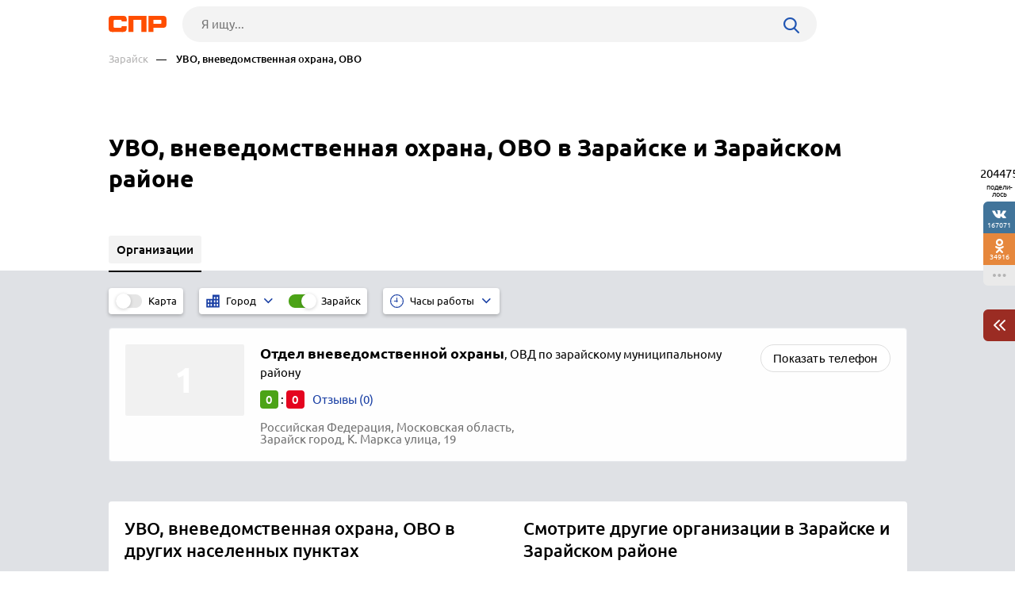

--- FILE ---
content_type: text/html; charset=windows-1251
request_url: https://www.spr.ru/zaraysk/uvo-vnevedomstvennaya-ohrana-ovo/
body_size: 7372
content:
<!DOCTYPE html><html><head> <title>УВО, вневедомственная охрана, ОВО в Зарайске и Зарайском районе, отзывы, телефоны и адреса на карте Зарайска и Зарайского района — 1 организация</title> <meta http-equiv="Content-Type" content="text/html; charset=cp1251"/> <meta name="viewport" content="width=device-width, initial-scale=1.0"/> <meta name="description" content="УВО, вневедомственная охрана, ОВО: список организаций. Зарайск, подробные отзывы о вневедомственной охране в Зарайске и Зарайском районе"/> <meta name="keywords" content="УВО, вневедомственная охрана, ОВО в Зарайске и Зарайском районе, отзывы о вневедомственной охране Зарайска и Зарайского района"/> <link rel="shortcut icon" type="image/x-icon" href="/prod_src/img/icons/16x16.ico"/> <link rel="shortcut icon" type="image/x-icon" href="/prod_src/img/icons/32x32.ico"/> <link rel="shortcut icon" type="image/x-icon" href="/prod_src/img/icons/48x48.ico"/> <link rel="shortcut icon" type="image/x-icon" href="/prod_src/img/icons/64x64.ico"/> <link rel="shortcut icon" type="image/x-icon" href="/prod_src/img/icons/96x96.ico"/> <link rel="shortcut icon" type="image/x-icon" href="/prod_src/img/icons/128x128.ico"/> <link rel="stylesheet" type="text/css" href="/prod_src/css/rubric_firms.css"><script>window.yaContextCb=window.yaContextCb||[]</script><script src="https://yandex.ru/ads/system/context.js" async></script> </head> <script src="/prod_src/adb/advert.js"></script> <script> let dynamicJS = []; let dynamicCSS = []; </script></head><body class=""><header class="headerNew"> <div class="headerContainer"> <a href="//www.spr.ru/" class="logo"> <img src="/prod_src/img/spr.svg" alt="" width="73"> </a>  <form data-id="search-form" class="headerSearchContainer fullWidth" enctype="multipart/form-data" action="/page/search/" method="get"> <input name="key" class="searchInp fullWidth" type="text"   placeholder="Я ищу..."> <input type="hidden" name="action" value="searchResultPage"/> <input name="filter[id_site_category]" type="hidden"  value="0"/> <input name="filter[id_okrug]" type="hidden"  value="7"/> <input name="filter[id_city]" type="hidden"  value="700015"/> <a class="searchBtn icon-search"></a> </form> </div> <div class="breadcrumbsContainer"> <div class="breadcrumbsDesctop"> <ul class="breadcrumbsStat ">  <li class="breadcrumbsLinks">   <a href="/zaraysk/"  class="headerUnderLinksEl">Зарайск</a>   </li>  <li class="breadcrumbsLinks">   <span class="headerUnderLinksEl active">&mdash;&nbsp;&nbsp;&nbsp;&nbsp;УВО, вневедомственная охрана, ОВО</span>   </li>  </ul> </div> <div class="breadcrumbsMobile"> <ul class="breadcrumbsStat" id="breadcrumbsStat" >  <li class="breadcrumbsLinks">   <a href="/zaraysk/"  class="headerUnderLinksEl">Зарайск</a>   </li>  <li class="breadcrumbsLinks">   <span class="headerUnderLinksEl active">&mdash;&nbsp;&nbsp;&nbsp;&nbsp;УВО, вневедомственная охрана, ОВО</span>   </li>  </ul> </div></div></header><div class="contWrap"> <div class="middleBlockDefault"> <div class="someoneBlock top-block"> <div class="someoneBlock" data-ads='{"in_page_id":0,"stick":3000,"adbfix":{"type":"spr_by_okrug","id_okrug":"7"},"place":"ads_block_top","block_type":"ads_block_yandex"}' style="z-index: 200" > <div class="adsWruper"> <div id="yandex_rtb_R-A-587048-1" class=""></div><script>window.yaContextCb.push(() => { Ya.Context.AdvManager.render({ "blockId": "R-A-587048-1", "renderTo": "yandex_rtb_R-A-587048-1" })})</script> </div> </div> </div> <div class="Header">    <h1 class="HeaderFirst">  УВО, вневедомственная охрана, ОВО в Зарайске и Зарайском районе </h1>  </div></div> <nav class="middleMenuDefault" data-middle-menu> <ul>   <li class="active">  <a  >  <span class="text">Организации</span>  </a>    </li>      </ul> <div data-middle-menu-arrows class="middleMenuDefaultArrows"></div></nav><main class="rubric" id="rubric_page"> <nav class="rubricNav"> <div class="partsMapFilterItems"> <span class="partsMapFilterItemsMobButton icon-filter"></span> <div class="partsMapFilterItemsItem"> <div class="checkbox-block-slide map_on_off"> <input class="checkbox" id="on_off_map_button" autocomplete='off' type="checkbox"> <label for="on_off_map_button"><span>Карта</span></label> </div> </div>  <div class="partsMapFilterItemsItem active hideMobile"> <div class="partsMapFilterSel">  <svg class="partsMapFilterSelIcon" width="17" height="17"  xmlns="http://www.w3.org/2000/svg" viewBox="0 0 1000 1000">  <path fill="#193FA4"  d="M474.2,35.8v309.5H10v618.9h464.2H990V35.8H474.2z M216.3,861.1H113.2V706.3h103.2V861.1z M216.3,603.2H113.2V448.4h103.2V603.2z M422.6,861.1H319.5V706.3h103.2V861.1z M422.6,603.2H319.5V448.4h103.2V603.2z M680.5,861.1H577.4V706.3h103.2V861.1z M680.5,603.2H577.4V448.4h103.2V603.2z M680.5,345.3H577.4V190.5h103.2V345.3z M886.8,861.1H783.7V706.3h103.2V861.1z M886.8,603.2H783.7V448.4h103.2V603.2z M886.8,345.3H783.7V190.5h103.2V345.3z"/>  </svg>  <div class="partsMapFilterSelTitle">  <div class="partsMapFilterSelTitleDesctop">Город</div>  <div class="partsMapFilterSelTitleMobile">  Зарайск  </div>  </div>  <i class="partsMapFilterSelArrow icon-down-arrow"></i> </div> <div class="partsMapFilterSelPop">  <img src="/prod_src/img/nets/close.png" class="partsMapFilterSelPopClose">  <div class="partsMapFilterSelPopBox">  <div class="partsMapFilterSelPopSearch icon-search">  <input placeholder="Поиск" class="partsMapFilterSelPopSearchInp">  </div>      <a href="/balashiha/uvo-vnevedomstvennaya-ohrana-ovo/"   class="partsMapFilterSelPopItem ">   Балашиха  </a>       <a href="/bronnitsi/uvo-vnevedomstvennaya-ohrana-ovo/"   class="partsMapFilterSelPopItem ">   Бронницы  </a>       <a href="/volokolamsk/uvo-vnevedomstvennaya-ohrana-ovo/"   class="partsMapFilterSelPopItem ">   Волоколамск  </a>       <a href="/voskresensk/uvo-vnevedomstvennaya-ohrana-ovo/"   class="partsMapFilterSelPopItem ">   Воскресенск  </a>       <a href="/dzerzhinskiy-700007/uvo-vnevedomstvennaya-ohrana-ovo/"   class="partsMapFilterSelPopItem ">   Дзержинский  </a>       <a href="/dmitrov/uvo-vnevedomstvennaya-ohrana-ovo/"   class="partsMapFilterSelPopItem ">   Дмитров  </a>       <a href="/dolgoprudniy/uvo-vnevedomstvennaya-ohrana-ovo/"   class="partsMapFilterSelPopItem ">   Долгопрудный  </a>       <a href="/domodedovo/uvo-vnevedomstvennaya-ohrana-ovo/"   class="partsMapFilterSelPopItem ">   Домодедово  </a>       <a href="/dubna-700011/uvo-vnevedomstvennaya-ohrana-ovo/"   class="partsMapFilterSelPopItem ">   Дубна  </a>       <a href="/egorevsk/uvo-vnevedomstvennaya-ohrana-ovo/"   class="partsMapFilterSelPopItem ">   Егорьевск  </a>       <a href="/zhukovskiy/uvo-vnevedomstvennaya-ohrana-ovo/"   class="partsMapFilterSelPopItem ">   Жуковский  </a>       <a href="/zaraysk/uvo-vnevedomstvennaya-ohrana-ovo/"   class="partsMapFilterSelPopItem active">   Зарайск  </a>       <a href="/istra/uvo-vnevedomstvennaya-ohrana-ovo/"   class="partsMapFilterSelPopItem ">   Истра  </a>       <a href="/kashira/uvo-vnevedomstvennaya-ohrana-ovo/"   class="partsMapFilterSelPopItem ">   Кашира  </a>       <a href="/klin/uvo-vnevedomstvennaya-ohrana-ovo/"   class="partsMapFilterSelPopItem ">   Клин  </a>       <a href="/kolomna/uvo-vnevedomstvennaya-ohrana-ovo/"   class="partsMapFilterSelPopItem ">   Коломна  </a>       <a href="/korolev/uvo-vnevedomstvennaya-ohrana-ovo/"   class="partsMapFilterSelPopItem ">   Королёв  </a>       <a href="/krasnogorsk/uvo-vnevedomstvennaya-ohrana-ovo/"   class="partsMapFilterSelPopItem ">   Красногорск  </a>       <a href="/leninskiy-okrug/uvo-vnevedomstvennaya-ohrana-ovo/"   class="partsMapFilterSelPopItem ">   Ленинский округ  </a>       <a href="/losino-petrovskiy/uvo-vnevedomstvennaya-ohrana-ovo/"   class="partsMapFilterSelPopItem ">   Лосино-Петровский  </a>       <a href="/luhovitsi/uvo-vnevedomstvennaya-ohrana-ovo/"   class="partsMapFilterSelPopItem ">   Луховицы  </a>       <a href="/litkarino/uvo-vnevedomstvennaya-ohrana-ovo/"   class="partsMapFilterSelPopItem ">   Лыткарино  </a>       <a href="/lyubertsi/uvo-vnevedomstvennaya-ohrana-ovo/"   class="partsMapFilterSelPopItem ">   Люберцы  </a>       <a href="/mozhaysk/uvo-vnevedomstvennaya-ohrana-ovo/"   class="partsMapFilterSelPopItem ">   Можайск  </a>       <a href="/moskva/uvo-vnevedomstvennaya-ohrana-ovo/"   class="partsMapFilterSelPopItem ">   Москва  </a>       <a href="/mitischi/uvo-vnevedomstvennaya-ohrana-ovo/"   class="partsMapFilterSelPopItem ">   Мытищи  </a>       <a href="/naro-fominsk/uvo-vnevedomstvennaya-ohrana-ovo/"   class="partsMapFilterSelPopItem ">   Наро-Фоминск  </a>       <a href="/noginsk/uvo-vnevedomstvennaya-ohrana-ovo/"   class="partsMapFilterSelPopItem ">   Ногинск  </a>       <a href="/odintsovo/uvo-vnevedomstvennaya-ohrana-ovo/"   class="partsMapFilterSelPopItem ">   Одинцово  </a>       <a href="/ozeri/uvo-vnevedomstvennaya-ohrana-ovo/"   class="partsMapFilterSelPopItem ">   Озёры  </a>       <a href="/orehovo-zuevo/uvo-vnevedomstvennaya-ohrana-ovo/"   class="partsMapFilterSelPopItem ">   Орехово-Зуево  </a>       <a href="/pavlovskiy-posad/uvo-vnevedomstvennaya-ohrana-ovo/"   class="partsMapFilterSelPopItem ">   Павловский Посад  </a>       <a href="/podolsk-700044/uvo-vnevedomstvennaya-ohrana-ovo/"   class="partsMapFilterSelPopItem ">   Подольск  </a>       <a href="/protvino/uvo-vnevedomstvennaya-ohrana-ovo/"   class="partsMapFilterSelPopItem ">   Протвино  </a>       <a href="/pushkino/uvo-vnevedomstvennaya-ohrana-ovo/"   class="partsMapFilterSelPopItem ">   Пушкино  </a>       <a href="/ramenskoe/uvo-vnevedomstvennaya-ohrana-ovo/"   class="partsMapFilterSelPopItem ">   Раменское  </a>       <a href="/reutov/uvo-vnevedomstvennaya-ohrana-ovo/"   class="partsMapFilterSelPopItem ">   Реутов  </a>       <a href="/ruza/uvo-vnevedomstvennaya-ohrana-ovo/"   class="partsMapFilterSelPopItem ">   Руза  </a>       <a href="/sergiev-posad/uvo-vnevedomstvennaya-ohrana-ovo/"   class="partsMapFilterSelPopItem ">   Сергиев Посад  </a>       <a href="/serebryanie-prudi/uvo-vnevedomstvennaya-ohrana-ovo/"   class="partsMapFilterSelPopItem ">   Серебряные Пруды  </a>       <a href="/serpuhov/uvo-vnevedomstvennaya-ohrana-ovo/"   class="partsMapFilterSelPopItem ">   Серпухов  </a>       <a href="/solnechnogorsk/uvo-vnevedomstvennaya-ohrana-ovo/"   class="partsMapFilterSelPopItem ">   Солнечногорск  </a>       <a href="/stupino/uvo-vnevedomstvennaya-ohrana-ovo/"   class="partsMapFilterSelPopItem ">   Ступино  </a>       <a href="/taldom/uvo-vnevedomstvennaya-ohrana-ovo/"   class="partsMapFilterSelPopItem ">   Талдом  </a>       <a href="/fryazino/uvo-vnevedomstvennaya-ohrana-ovo/"   class="partsMapFilterSelPopItem ">   Фрязино  </a>       <a href="/himki/uvo-vnevedomstvennaya-ohrana-ovo/"   class="partsMapFilterSelPopItem ">   Химки  </a>       <a href="/chehov/uvo-vnevedomstvennaya-ohrana-ovo/"   class="partsMapFilterSelPopItem ">   Чехов  </a>       <a href="/shatura/uvo-vnevedomstvennaya-ohrana-ovo/"   class="partsMapFilterSelPopItem ">   Шатура  </a>       <a href="/shahovskaya/uvo-vnevedomstvennaya-ohrana-ovo/"   class="partsMapFilterSelPopItem ">   Шаховская  </a>       <a href="/schelkovo/uvo-vnevedomstvennaya-ohrana-ovo/"   class="partsMapFilterSelPopItem ">   Щёлково  </a>       <a href="/elektrostal/uvo-vnevedomstvennaya-ohrana-ovo/"   class="partsMapFilterSelPopItem ">   Электросталь  </a>     </div> </div>   <div class="checkbox-block-slide">  <input value="/all/uvo-vnevedomstvennaya-ohrana-ovo/" type="checkbox"  checked="checked"  class="checkbox" id="filter_gotocity" data-nav-filter autocomplete='off'>  <label for="filter_gotocity">Зарайск</label>  </div>  </div>    <div class="partsMapFilterItemsItem hideMobile"> <div class="partsMapFilterSel">  <img class="partsMapFilterSelIcon" src="/prod_src/img/firms/rubric/clock-blue.svg" alt="">  <div class="partsMapFilterSelTitle">  <div class="partsMapFilterSelTitleDesctop">Часы работы</div>  <div class="partsMapFilterSelTitleMobile" id="tws_time_title">Часы работы</div>  </div>  <i class="partsMapFilterSelArrow icon-down-arrow"></i> </div> <div class="partsMapFilterSelPop">  <img src="/prod_src/img/nets/close.png" class="partsMapFilterSelPopClose">  <div class="tollHoursBoxCheckbox">  <input type="radio" name="time_work_type" value="open_now" id="twt_open_now">  <label for="twt_open_now">Открыто сейчас</label>  </div>  <div class="tollHoursBoxCheckbox">  <input type="radio" name="time_work_type" value="open_all_time"  id="twt_open_all_time">  <label for="twt_open_all_time">Круглосуточно</label>  </div>  <div class="tollHoursBoxCheckbox">  <input type="radio" name="time_work_type" value="open_tomorrow"  id="twt_open_tomorrow">  <label for="twt_open_tomorrow">Работают завтра</label>  </div>  <div class="tollHoursBoxCheckbox">  <input type="radio" name="time_work_type" value="selected_time"  id="twt_selected_time">  <label for="twt_selected_time">Указать время</label>  </div>  <div class="tollHoursContainerLine" id="tws_select_time">  <div class="tollHoursBoxLine">  <img src="/prod_src/img/firms/rubric/line.svg">  </div>  <input type="range" value="12" min="0" max="24" step="1">  </div>  <div class="tollHoursBoxWeek" id="tws_select_day_week">  <a class="tollHoursBoxDay">Пн</a>  <a class="tollHoursBoxDay">Вт</a>  <a class="tollHoursBoxDay">Ср</a>  <a class="tollHoursBoxDay">Чт</a>  <a class="tollHoursBoxDay">Пт</a>  <a class="tollHoursBoxDay">Сб</a>  <a class="tollHoursBoxDay">Вс</a>  </div>  <div id="tws_filter_button" class="actionBtnMini btnWhide">Применить</div> </div> <div class="checkbox-block-slide" id="on_off_time_work_filter">  <input type="checkbox" checked="checked"  class="checkbox" id="on_off_time_work_filter_slider" autocomplete='off'>  <label for="on_off_time_work_filter_slider"></label> </div> </div>  </div></nav> <div class="rubricMap" data-doscreenshot="1" id="gmaps-map-rubric" data-scripts='["\/prod_src\/alone_js\/utils\/maps\/init_yandex_map.js","\/prod_src\/alone_js\/rubric_yamap.js"]'> </div> <div class="rubricContainer"> <section class="moduleFirmsListWide" data-module="firms_list"> <div data-module-firms-item="1004921"  class="item"> <div class="itemBorder"> <div class="itemFlex">     <div class="itemFlexGallery">  <div class="itemFotoDefault"></div>  </div>    <div class="itemFlexInfo">  <a href="//www.spr.ru/zaraysk/otdel-vnevedomstvennoy-ohrani-1004921.html" class="itemTitle" target="_blank">  <b>Отдел вневедомственной охраны</b>,  <span>  ОВД по зарайскому муниципальному району  </span>   </a>   <div class="itemReview">  <span class="good">0</span>  :  <span class="bad">0</span>    <a data-addreview='{"id_firm":1004921}' href="//www.spr.ru/zaraysk/otdel-vnevedomstvennoy-ohrani-1004921.html"   target="_blank" class="linkReview">Отзывы (0)  </a>  </div>       <div class="itemInfo">     <span class="filialAddress">Российская Федерация, Московская область, <br>Зарайск город, К. Маркса улица, 19</span>   </div>   </div> </div> <div>    <div class="itemPhone  ">  <button class="btnFirm btnS">Показать телефон</button>  <i class="mobLink"><img src="/prod_src/img/firms/rubric/blue_arrow.png"></i>    <span class="phoneBox hide" data-phone>  <img src="/prod_src/img/firms/rubric/phone.svg" alt="" class="green_btn">  <span><img src="//www.spr.ru/ph_img.php?id_firm=1004921&amp;n_adr=1&amp;n_tel=1" alt="Телефонный номер"/></span>  </span>   </div>  </div> </div> </div> </section>  <div class="rubricOtherBlocks l-r-t-b-20-p bottom-20">    <div>  <h2 class="h3">УВО, вневедомственная охрана, ОВО в других населенных пунктах</h2>    <a href="/fryazino/uvo-vnevedomstvennaya-ohrana-ovo/">Фрязино</a>    <a href="/dolgoprudniy/uvo-vnevedomstvennaya-ohrana-ovo/">Долгопрудный</a>    <a href="/losino-petrovskiy/uvo-vnevedomstvennaya-ohrana-ovo/">Лосино-Петровский</a>    <a href="/luhovitsi/uvo-vnevedomstvennaya-ohrana-ovo/">Луховицы</a>    <a href="/litkarino/uvo-vnevedomstvennaya-ohrana-ovo/">Лыткарино</a>   </div>         <div>  <h2 class="h3">Смотрите другие организации в Зарайске и Зарайском районе</h2>    <a href="/zaraysk/otdeli-i-inspektsii-po-delam-nesovershennoletnih//">Отделы и инспекции по делам несовершеннолетних</a>    <a href="/zaraysk/politsiya//">Полиция</a>    <a href="/zaraysk/uchastkovie-punkti-politsii//">Участковые пункты полиции</a>    <a href="/zaraysk/migratsionnie-sluzhbi//">Миграционные службы</a>    <a href="/zaraysk/pasportnie-stoli//">Паспортные столы</a>   </div>  </div>  </div></main><div id="anons"></div><div class="someoneBlock top-60 bottom-60" data-ads='{"in_page_id":1,"place":"ads_block_bottom","block_type":"ads_block_yandex"}'> <div id="yandex_rtb_R-A-587048-5" class="bottomAds"></div><script>window.yaContextCb.push(() => { Ya.Context.AdvManager.render({ "blockId": "R-A-587048-5", "renderTo": "yandex_rtb_R-A-587048-5", "type": "feed", "feedCardCount": 6		 })})</script></div><ul class="moduleToolBarsTopPanel hide"> <li class="icon-search" data-id="search-form"></li> <li class="icon-share" data-id="share"></li> <li class="icon-dot-3" data-id="info"></li> 	 	<li class="menu icon-menu" data-id="menu"></li> 	<li class="close icon-cancel" data-id="cansel"></li>	 <li class="back icon-left-arrow" data-id="back"> <a href="/zaraysk/">Зарайск</a> </li> </ul><div class="moduleToolBarsTopPopup"> <ul data-id="share" class="moduleToolBars moduleToolBarsTopPopupSocilas"> <li data-social-name="vk" class="vk icon-vk"> Vkontakte </li> <li data-social-name="twitter" class="tw icon-twitter"> Twitter </li> <li data-social-name="ok" class="ok icon-odnoklassniki"> Однокласники </li> <li data-social-name="whatsapp"class="wa icon-whatsapp"> WhatsApp </li> <li data-social-name="telegram" class="tg icon-telegram"> Telegram </li> <li data-social-name="mail" class="mm icon-moy-mir"> Мой Мир </li> <li data-social-name="pinterest" class="p icon-pinterest"> Pinterest </li> <li data-social-name="livejournal" class="lg icon-livejournal"> LiveJornal </li>		 </ul> <div data-id="info" class="moduleToolBarsTopPopupInfo"> <p>Нет данных (id)</p> <p>&nbsp;</p> <a class="top-20" href="//www.spr.ru/page/checkback/?ref=https://www.spr.ru%2Fzaraysk%2Fuvo-vnevedomstvennaya-ohrana-ovo%2F" rel="nofollow">Заметили ошибку?</a> <div class="hr"></div> <a href="" rel="nofollow">Добавить отзыв</a> <div class="hr"></div> <a href="" rel="nofollow">Войти в кабинет организации</a> <a href="//www.spr.ru/statistics?id_sprav=700015&id_rubr=23" rel="nofollow">Смотреть статистику</a> <a href="//www.spr.ru/page/reklama/" rel="nofollow">Дать рекламу</a> </div> <form data-id="search-form" class="moduleToolBarsTopPopupSearch" enctype="multipart/form-data" action="/page/search/" method="post"> <input name="key" type="text"  placeholder="Я ищу..."> <input type="hidden" name="action" value="searchResultPage"/> <input name="filter[id_site_category]" type="hidden" value="0"/> <input name="filter[id_okrug]" type="hidden" value="7"/> <input name="filter[id_city]" type="hidden" value="700015"/> <button class="icon-right-arrow"></button> </form> <ul data-id="menu" class="moduleToolBarsTopPopupBreadcrumbs">   <li>  <a href="/zaraysk/">Зарайск</a> </li>   <li>  УВО, вневедомственная охрана, ОВО </li>  </ul></div><div class="moduleToolBarsRightPopupFade flex-row-center-end" style="display: none"> <div class="moduleToolBarsRightPopupInfo"> <a href="//www.spr.ru/page/checkback/?ref=https://www.spr.ru%2Fzaraysk%2Fuvo-vnevedomstvennaya-ohrana-ovo%2F" class="reg-15 h-blue" rel="nofollow">Заметили ошибку?</a> <div class="line top-20"></div> <a href="//www.spr.ru/statistics?id_sprav=700015&id_rubr=23" class="reg-15 h-blue top-20" rel="nofollow">Смотреть статистику</a> <a href="//www.spr.ru/page/reklama/" class="reg-15 h-blue dsp-block top-20" rel="nofollow">Дать рекламу</a> <a id="moduleToolBarsRightPopupInfoClose" class="cansel icon-cancel" rel="nofollow"></a> </div></div><div class="moduleToolBars moduleToolBarsRightPanel"> <span class="count" data-name="count">204475</span> <span class="share">подели-лось</span> <a class="btn vk soc icon-vk" data-name="vk"> 167071 </a> <a class="btn ok soc icon-odnoklassniki" data-name="ok"> 34916 </a>	 <a id="moduleToolBarsRightShowSharePopup" class="btn watchAll icon-dot-3" rel="nofollow"> </a> <a id="moduleToolBarsRightShowInfoPopup" class="btn arrowCherry top-30" rel="nofollow"> <img src="/prod_src/img/firms/modules/soc_ntw/pop2.png" width="15" height="14" alt=""> </a></div><script>/* С„СЂРѕРЅС‚СЌРЅРґ */FE = { data:[], addAjaxData:function(data){ var parsed_data = JSON.parse(data); for (var i in parsed_data) { this.data[i] = parsed_data[i]; } }, getData:function(index){ if (typeof this.data[index] != 'undefined') { return this.data[index]; } else { return NaN; } }};FE.data['app_action'] = 'rubricPageInCity';FE.data['firms_list_limit'] = 50;FE.data['firms_list_count'] = 1;FE.data['id_okrug'] = 7;FE.data['id_sprav'] = 700015;FE.data['id_raion'] = '';FE.data['id_metro'] = '';FE.data['modules'] = {"firm_list":[]};FE.data['screenshot_gmaps-map-rubric'] = '{"map_id":"gmaps-map-rubric","file_patch":"rubric\\/city\\/700015\\/23\\/","file_name":"gmaps-map-rubric__05309b2756b35823e5e41e749ac04f75","engine":"phantom","map_url":"https:\\/\\/www.spr.ru\\/zaraysk\\/uvo-vnevedomstvennaya-ohrana-ovo\\/","map_sizes":[{"minwidth":1440,"imgsize":[2220,550]},{"minwidth":768,"imgsize":[1440,550]},{"minwidth":0,"imgsize":[380,380]}],"map_type":"yandex","key":"da6e717ed4f4a9a26dd7646b01e675e3"}';FE.data['key_google_map'] = 'AIzaSyBiKQuG2GF4ejYxsgDJkncCvxs_njR_mpY';FE.data['key_yandex_map'] = '5d5bb8ed-0de0-4d2e-9ab0-898dfcca6ff8';FE.data['popup_discounts_url_template'] = '/page/discounts?id_discount={id_discount}';</script></div><footer> <div class="footerContainer"> <div class="footerNav"> <div class="flex-row-center"> <span class="footerLinkContainer">  <span class="footerLink"><a href="//www.spr.ru/all/">Рубрикатор</a></span>  <span class="footerLink"><a href="//www.spr.ru/novosti/">Новости</a></span>  <span class="footerLink"><a href="//www.spr.ru/page/reklama/" rel="nofollow">Реклама на сайте</a></span>  <span class="footerLink"><a href="//www.spr.ru//page/support/">Контакты</a></span> </span> <div class="footerSocials">  <a href="https://vk.com/spr_ru" class="icon-vk" target="_blank" rel="nofollow"></a>					 </div> </div> <a onClick=openLink('//www.spr.ru/page/firms/addFirm/')  class="footerBtnAddFirm icon-lamp-light" rel="nofollow"> Добавить организацию </a> </div> <div class="footerCopyright"> <span class="footerCopyrightText">2000–2026 © СПР </span> <a class="footerConfidentPolicy" href="//www.spr.ru/page/pk/" rel="nofollow"> Политика конфиденциальности </a> </div> </div></footer><script src='/prod_src/alone_js/libs/jquery-3.3.1.min.js'></script><script type="text/javascript" src="/prod_src/js/rubric_firms.js" charset="cp1251"></script><script> console.log(dynamicJS, window.JSLoader); typeof dynamicJS === 'object' && window.JSLoader.executeDynamicJS(dynamicJS); typeof dynamicCSS === 'object' && window.JSLoader.executeDynamicCSS(dynamicCSS);</script> <script type="text/javascript"> (function (m, e, t, r, i, k, a) { m[i] = m[i] || function () { (m[i].a = m[i].a || []).push(arguments) }; m[i].l = 1 * new Date(); k = e.createElement(t), a = e.getElementsByTagName(t)[0], k.async = 1, k.src = r, a.parentNode.insertBefore(k, a) }) (window, document, "script", "https://mc.yandex.ru/metrika/tag.js", "ym"); ym(44408830, "init", { clickmap: true, trackLinks: true, accurateTrackBounce: true, webvisor: true }); </script> <noscript> <div><img src="https://mc.yandex.ru/watch/44408830" style="position:absolute; left:-9999px;" alt=""/></div> </noscript> <script async src="https://www.googletagmanager.com/gtag/js?id=UA-5225663-1"></script> <script> window.dataLayer = window.dataLayer || []; function gtag(){dataLayer.push(arguments);} gtag('js', new Date()); gtag('config', 'UA-5225663-1'); </script></body><!-- 0.23 --></html>

--- FILE ---
content_type: text/css
request_url: https://www.spr.ru/prod_src/css/rubric_firms.css
body_size: 26218
content:
.fadeIn{top:0!important}.fadeOut{top:-61px!important}.float-visibl{display:none}.float-visibl .col-12{display:flex!important}.float-visibl .burger-menu{cursor:pointer;transition:opacity .2s}.float-visibl .burger-menu:hover{opacity:.8}.float-visibl .burger-menu span{width:17px;display:block;height:2px;margin:0 0 3px;background-color:#7b7b7b;transition:all .4s}.float-visibl .burger-menu span:last-child{margin:0}.float-visibl .on span:nth-child(1n){transform:rotate(45deg) translate(1px,5px);height:2px}.float-visibl .on span:nth-child(2n){opacity:0}.float-visibl .on span:nth-child(3n){transform:rotate(-45deg) translate(2px,-7px);height:2px}.float-visibl .breadcrumbsStat{display:none;box-shadow:0 4px 7px 0 rgba(0,0,0,.4)!important;margin-left:0;background-color:#000!important;width:100%;flex-direction:column;align-items:flex-start;padding-left:20px;padding-bottom:30px;background-color:#fff;position:absolute;left:0;top:35px;z-index:10}.float-visibl .breadcrumbsStat li{display:flex;justify-content:space-between;align-items:center;line-height:16px;border-left:1px solid #222;border-bottom:1px solid #222;position:relative!important;width:10px;height:35px;margin-top:0;margin-bottom:40px;font-size:13px}.float-visibl .breadcrumbsStat li:first-child{margin-top:20px}.float-visibl .breadcrumbsStat li:nth-child(1n){margin-left:35px!important}.float-visibl .breadcrumbsStat li:nth-child(2n){margin-left:55px!important}.float-visibl .breadcrumbsStat li:nth-child(3n){margin-left:75px!important}.float-visibl .breadcrumbsStat li:nth-child(4n){margin-left:95px!important}.float-visibl .breadcrumbsStat li:nth-child(5n){margin-left:115px!important}.float-visibl .breadcrumbsStat li:nth-child(6n){margin-left:135px!important}.float-visibl .breadcrumbsStat li:nth-child(7n){margin-left:155px!important}.float-visibl .breadcrumbsStat li:last-child{margin-bottom:20px}.float-visibl .breadcrumbsStat li a{display:block;position:absolute;top:30px;left:20px;font-size:13px!important;line-height:16px;min-width:260px;color:#7b7b7b;transition:all .2s linear}.float-visibl .breadcrumbsStat li a:hover{color:#dfdfdf}.float-visibl .breadcrumbsStat .breadcrumbsArrow{margin:0 11px}.float-visibl .breadcrumbsStat .activeBreadcrumb{color:#fff;position:absolute;display:block;font-weight:500;top:30px;left:20px;min-width:180px}.float-visibl .boxMore{background:#000;padding:15px 50px}.float-visibl .boxMore p:first-child{white-space:nowrap}.float-visibl .boxMore a,.float-visibl .boxMore p{font-size:15px}.float-visibl .boxMore a{color:#b3b3b3;margin-top:20px;display:table;transition:all .2s linear}.float-visibl .boxMore a:first-of-type{margin-top:0}.float-visibl .boxMore a:hover{opacity:.7}.float-visibl .boxMore p{color:#5c5c5c;line-height:26px}.float-visibl .boxSoc{display:flex;justify-content:center;padding:30px 15px 0}.float-visibl .showMenuSoc{margin-top:2px;cursor:pointer;transition:opacity .2s}.float-visibl .showMenuSoc:hover{opacity:.8}.float-visibl .searchImg,.float-visibl .showMenuMore{cursor:pointer;transition:opacity .2s}.float-visibl .searchImg:hover,.float-visibl .showMenuMore:hover{opacity:.8}#share_links_review{padding:15px}.element-wr{padding-bottom:15px!important}.element-wr a{width:147px!important}@media (max-width:992px){.float-visibl{display:block;position:fixed!important;z-index:9999;top:0;left:0;right:0;padding:13px 30px;background:#000;transition:all .2s linear}}@media (max-width:480px){.float-visibl{padding:13px 15px}.float-visibl .breadcrumbsStat li:nth-child(1n){margin-left:0!important}.float-visibl .breadcrumbsStat li:nth-child(2n){margin-left:20px!important}.float-visibl .breadcrumbsStat li:nth-child(3n){margin-left:40px!important}.float-visibl .breadcrumbsStat li:nth-child(4n){margin-left:60px!important}.float-visibl .breadcrumbsStat li:nth-child(5n){margin-left:80px!important}.float-visibl .breadcrumbsStat li:nth-child(6n){margin-left:100px!important}.float-visibl .breadcrumbsStat li:nth-child(7n){margin-left:120px!important}.b-popup-content{width:100%}.element-wr{display:flex;justify-content:space-between}.element-wr a:first-child{margin-right:15px!important}}.newsContainer{max-width:1170px;margin:55px auto 60px}.newsTitle{margin-bottom:15px}.newsItem{display:flex;flex-direction:column;line-height:20px}.newsItem:hover .newsItemTitle{color:#193fa4}.newsItemBg{width:100%;height:120px;background-repeat:no-repeat;display:inline-block;margin-bottom:12px}.newsItemTitle{transition:all .2s linear;margin-bottom:12px}.newsItemComment{display:flex;align-items:center}.newsItemComment a{margin-right:8px;transition:opacity .2s}.newsItemComment a:hover{opacity:.8}#owl-news .owl-nav{display:none!important;width:100%;height:.1px;justify-content:space-between;position:absolute;top:36px}#owl-news .btn-prev-n img{transform:rotate(180deg)}#owl-news .btn-next-n,#owl-news .btn-prev-n{display:flex;justify-content:center;align-items:center;width:50px;height:50px;background:#fff;border-radius:50%;box-shadow:0 2px 16px rgba(0,0,0,.15)}#owl-news .btn-next-n img,#owl-news .btn-prev-n img{height:16px}#owl-news .btn-next-n{margin-right:-23px}#owl-news .btn-next-n img{margin-left:3px}#owl-news .btn-prev-n{margin-left:-23px}#owl-news .btn-prev-n img{margin-right:3px}#owl-news .owl-nav .owl-next-n.disabled,#owl-news .owl-nav .owl-prev-n.disabled{opacity:0;display:none!important}@media (max-width:1441px){.newsContainer{max-width:1007px}}@media (max-width:1068px){.newsContainer{padding-left:30px;padding-right:30px}}@media (max-width:480px){.newsContainer{padding-left:15px;padding-right:15px}.newsItemBg{height:140px}#owl-news:after{content:"";position:absolute;top:0;right:0;width:90px;height:100%;background:linear-gradient(90deg,hsla(0,0%,100%,0),#fff)}#owl-news .owl-nav{display:none!important}}@media (max-width:1024px){#owl-news .owl-nav{display:flex!important}}.moduleToolBarsTopPanel{display:none;position:fixed;top:0;left:0;right:0;height:45px;background:#000;z-index:1000;padding:0 6px;transition:all .2s linear}.moduleToolBarsTopPanel.show{top:0}.moduleToolBarsTopPanel.hide{top:-50px}.moduleToolBarsTopPanel>li{width:45px;height:45px;background:no-repeat 50%;opacity:.8;float:left;font-size:20px;color:#eee;line-height:45px;text-align:center}.moduleToolBarsTopPanel>li.close,.moduleToolBarsTopPanel>li.menu{float:right}.moduleToolBarsTopPanel>li.back{position:absolute;opacity:1;width:calc(100% - 60px);height:45px;background:#000;color:#fff;background-size:20px 20px;padding-left:10px;font-size:15px;line-height:45px;white-space:nowrap;overflow:hidden;text-overflow:ellipsis;text-align:left;z-index:20}.moduleToolBarsTopPanel>li.back>a{display:inline;color:#fff}.moduleToolBarsTopPanel>li.back:before{margin-right:10px}.moduleToolBarsTopPanel>li.active{opacity:1}.moduleToolBarsTopPanel>li.active:before{color:#fff}.moduleToolBarsTopPopup{display:none;position:fixed;left:0;right:0;top:45px;background:#000;z-index:1000}.moduleToolBarsTopPopupSocilas{display:flex;justify-content:space-between;flex-wrap:wrap;width:90%;max-width:400px;margin:0 auto;padding:20px 0}.moduleToolBarsTopPopupSocilas>li{display:block;white-space:nowrap;width:48%;color:#fff;font-size:15px;line-height:40px;margin-bottom:10px;padding:0 10px;border-radius:6px;text-overflow:ellipsis;overflow:hidden}.moduleToolBarsTopPopupSocilas>li:before{margin-right:15px;font-size:25px;vertical-align:middle}.moduleToolBarsTopPopupInfo{padding:20px;font-size:15px}.moduleToolBarsTopPopupInfo>a,.moduleToolBarsTopPopupInfo>p{padding:10px 0}.moduleToolBarsTopPopupInfo>p{color:#5c5c5c}.moduleToolBarsTopPopupInfo>a{display:block;color:#b3b3b3}.moduleToolBarsTopPopupInfo .hr{border-bottom:1px solid #5c5c5c;margin:5px 0}.moduleToolBarsTopPopupSearch{display:flex;padding:40px 20px}.moduleToolBarsTopPopupSearch input[type=text]{padding:0 10px;width:calc(100% - 30px);height:40px;line-height:40px;font-size:15px;border:1px solid #b3b3b3;background:transparent;color:#b3b3b3;outline:none}.moduleToolBarsTopPopupSearch button{background:#b3b3b3;border:none;width:40px;text-align:center}.moduleToolBarsTopPopupSearch button:before{font-size:30px}.moduleToolBarsTopPopupBreadcrumbs{padding:20px;color:#fff}.moduleToolBarsTopPopupBreadcrumbs li{position:relative;left:0;top:0;padding:10px 10px 10px 30px}.moduleToolBarsTopPopupBreadcrumbs li:before{position:absolute;bottom:50%;left:5px;content:"";width:20px;height:calc(50% + 6px);display:block;border-left:1px solid #b3b3b3;border-bottom:1px solid #b3b3b3}.moduleToolBarsTopPopupBreadcrumbs li:first-child{padding-left:0}.moduleToolBarsTopPopupBreadcrumbs li:first-child:before{display:none}.moduleToolBarsTopPopupBreadcrumbs li:nth-child(3){margin-left:30px}.moduleToolBarsTopPopupBreadcrumbs li:nth-child(4){margin-left:60px}.moduleToolBarsTopPopupBreadcrumbs li:nth-child(5){margin-left:90px}.moduleToolBarsTopPopupBreadcrumbs a{color:#b3b3b3}.moduleToolBarsRightPanel{width:40px;position:fixed;z-index:9999;top:calc(50% - 149px);right:0;display:flex;flex-direction:column;align-items:center}.moduleToolBarsRightPanel .share{font-size:9px;margin:5px 0;color:$grey;text-align:center}.moduleToolBarsRightPanel .btn{width:100%;height:40px;transition:opacity .2s;font-size:9px;color:#fff;display:flex;flex-direction:column;align-items:center;justify-content:center}.moduleToolBarsRightPanel .btn:hover{opacity:.8}.moduleToolBarsRightPanel .btn:before{font-size:18px;display:block}.moduleToolBarsRightPanel .btn.vk{border-top-left-radius:6px}.moduleToolBarsRightPanel .btn.watchAll{height:26px!important;background:#eaeaea;border-bottom-left-radius:6px;color:#b4b4b4}.moduleToolBarsRightPanel .btn.arrowCherry{background:#9b2c23;border-bottom-left-radius:6px;border-top-left-radius:6px}.moduleToolBarsRightPopupFade{width:100%;min-height:100%;background-color:rgba(0,0,0,.76);overflow:hidden;position:fixed;top:0;z-index:99999;display:none}.moduleToolBarsRightPopupInfo{width:320px;height:auto;position:relative;background-color:#fff;padding:20px;border-radius:6px}.moduleToolBarsRightPopupInfo .cansel{display:flex;justify-content:center;align-items:center;background:#000;width:40px;height:40px;border-radius:0 0 0 4px;cursor:pointer;position:absolute;right:0;top:0;transition:opacity .2s;color:#fff;font-size:25px;text-align:center;line-height:40px}.moduleToolBarsRightPopupInfo .cansel:hover{opacity:.8}.moduleToolBarsRightPopupInfo a{display:inline-table}.moduleToolBarsRightPopupInfo p{line-height:21px}.moduleToolBars .vk{background:#41749a}.moduleToolBars .ok{background:#e6873c}.moduleToolBars .fb{background:#3b5897}.moduleToolBars .g{background:#dc5047}.moduleToolBars .wa{background:#65d358}.moduleToolBars .tw{background:#67aaeb}.moduleToolBars .tg{background:#5799dd}.moduleToolBars .p{background:#bb3330}.moduleToolBars .lg{background:#194257}.moduleToolBars .mm{background:#3363a5}.moduleToolBars .instagram{background:#d6389e}@media (max-width:1024px){.moduleToolBarsTopPanel{display:block}.moduleToolBarsRightPanel{display:none!important}}@media (max-width:320px){.moduleToolBarsTopPopupSocilas{width:100%;padding:10px}.moduleToolBarsTopPopupSocilas>li{width:100%}.moduleToolBarsTopPopupSocilas>li:before{font-size:15px}}.moduleSocialSharePopup{position:fixed;left:0;top:0;width:100%;height:100%;display:flex;justify-content:center;align-items:center;background:rgba(0,0,0,.8);z-index:2000}.moduleSocialSharePopupButtons{display:flex;width:550px;justify-content:space-between;flex-wrap:wrap}.moduleSocialSharePopupButtons>li{cursor:pointer;width:45%;color:#fff;font-size:15px;line-height:50px;margin-bottom:15px;padding:0 10px;border-radius:6px;transition:opacity .2s}.moduleSocialSharePopupButtons>li:hover{opacity:.8}.moduleSocialSharePopupButtons>li:before{margin-right:10px;font-size:28px;width:37px;vertical-align:middle}.moduleSocialSharePopupCansel{position:absolute;right:45px;top:35px;color:#fff;font-size:35px}.moduleSocial .vk{background:#41749a}.moduleSocial .ok{background:#e6873c}.moduleSocial .fb{background:#3b5897}.moduleSocial .g{background:#dc5047}.moduleSocial .wa{background:#65d358}.moduleSocial .tw{background:#67aaeb}.moduleSocial .tg{background:#5799dd}.moduleSocial .p{background:#bb3330}.moduleSocial .lg{background:#194257}.moduleSocial .mm{background:#3363a5}.moduleSocial .instagram{background:#d6389e}@media (max-width:480px){.moduleSocialSharePopup{padding-top:45px;align-items:start;overflow:auto}.moduleSocialSharePopupButtons{width:100%;padding:10px}.moduleSocialSharePopupButtons>li{width:100%;margin-bottom:10px}.moduleSocialSharePopupCansel{right:20px;top:5px}}.moduleAdsbtnCancel{position:absolute;right:0;top:0;z-index:9999999;cursor:pointer;transition:all .2s linear}.moduleAdsbtnCancel:hover .sprBlContainer{filter:blur(0)!important}.moduleAdsDefault{margin:30px auto;position:relative;overflow:hidden;font-weight:400;z-index:10}.moduleAdsDefault:hover .sprBlContainer{filter:blur(3px)}.moduleAdsDefault.old_site{text-align:center;visibility:visible!important}.moduleAdsDefault.old_site .miniTitle{top:0}.moduleAdsDefault.old_site .sprBlContainer{filter:none;display:inline-block;text-align:left;margin-top:0;position:relative;width:auto;left:0;top:0}.moduleAdsDefault.old_site .sprBlContainer img{width:auto}.moduleAdsDefault.old_site .sprBlContainer img.desctop{display:none}.moduleAdsDefault.old_site .sprBlContainer img.mobile{display:inline-block}.moduleAdsDefault .hoverCont{display:flex;justify-content:center;align-items:center;position:absolute;height:100%;width:100%;z-index:999999;transition:all .5s;filter:blur(0)}.moduleAdsDefault .hoverCont:hover{background:rgba(0,0,0,.7);opacity:1}.moduleAdsDefault .hoverCont:hover .miniTitle{top:0}.moduleAdsDefault .hoverCont:hover .hoverDown{margin-top:80px!important}.moduleAdsDefault .hoverCont .hoverAnimaine{width:100%;height:100%;position:relative;display:flex;flex-direction:column;align-items:center}.moduleAdsDefault .hoverCont .hoverAnimaine .hoverDown{display:flex;align-items:center;margin-top:-80px;transition:all .4s}.moduleAdsDefault .hoverCont .hoverAnimaine .hoverDown .hoverLink{display:flex;align-items:center;font-size:24px;cursor:pointer;font-weight:500;color:#fff;transition:opacity .2s}.moduleAdsDefault .hoverCont .hoverAnimaine .hoverDown .hoverLink:hover{opacity:.8}.moduleAdsDefault .hoverCont .hoverAnimaine .hoverDown .hoverLink span{margin-right:11px;margin-top:1px}.moduleAdsDefault .hoverCont .hoverAnimaine .hoverDown .hoverLink svg{margin-top:3px}.moduleAdsDefault .sprBlContainer{display:flex;width:100%;height:100%;transition:all .2s linear;position:relative;color:#000!important}.moduleAdsDefault .sprBlElement{width:16.6666667%;height:100%;display:block;z-index:0}.moduleAdsDefault .sprBlElement:nth-of-type(odd){opacity:0;transition:opacity .5s}.moduleAdsDefault .sprBlElement.fade{opacity:1}.moduleAdsDefault .pad-4-4{width:100%;padding-bottom:100%;height:0;position:relative;opacity:1;transition:margin-top .4s}.moduleAdsDefault .sprBlElement__bg{width:100%;height:100%;background-position:50%!important;background-size:cover!important;background-repeat:no-repeat!important;position:absolute;left:0;right:0;bottom:0;top:0;transition:background .4s}.moduleAdsDefault .sprBlLogo{display:flex;justify-content:center;align-items:center}.moduleAdsDefault .sprBlLogo img{height:140px}.moduleAdsDefault .sprBlTitle{text-align:center;line-height:19px}.moduleAdsDefault .sprBlTitle .sprBlElement__bg{display:inline-flex;flex-direction:column;align-items:center;justify-content:center;padding:0 12px}.moduleAdsDefault .sprBlTitle tel{font-weight:500;font-size:18px;margin-top:10px;display:block}.moduleAdsDefault .sprBlText{padding:12px 14px;display:inline-flex;line-height:21px;font-size:14px;flex-direction:column;align-items:center;justify-content:center}.moduleAdsDefault .sprBlText ul{font-size:13px;line-height:18px}.moduleAdsDefault .sprBlText ul li{padding-left:6px;margin-bottom:5px;position:relative;border:none}.moduleAdsDefault .sprBlText ul li:before{content:"";box-sizing:border-box;position:absolute;top:7px;left:-6px;width:6px;height:6px;border:2px solid;border-color:inherit;border-radius:3px}.moduleAdsDefault .sprBlActionBtn{position:relative;width:auto;border:none;outline:none;background:#2055b3;color:#fff;border-radius:100px;transition:all .2s linear;padding:11px 18px 13px;cursor:pointer;font-size:15px;line-height:16px;font-weight:700;display:block;margin:15px auto 0;white-space:nowrap}.moduleAdsDefault .m-0{margin-top:0}.moduleAdsDefault .top{margin-top:-100%;opacity:0}.moduleAdsDefault .last-step{opacity:1!important}.moduleAdsDefault .left-center{-webkit-animation-iteration-count:1;animation-iteration-count:1;-webkit-animation:leftCenter .25s;animation:leftCenter .25s}.moduleAdsDefault .right-center{-webkit-animation-iteration-count:1;animation-iteration-count:1;-webkit-animation:rightCenter .25s;animation:rightCenter .25s}.moduleAdsDefault .top-a{-webkit-animation-iteration-count:1;animation-iteration-count:1;-webkit-animation:top-down .5s;animation:top-down .5s}.moduleAdsDefault .miniTitle{position:absolute;left:0;top:-17px;transition:all .2s linear;z-index:9999999;font-size:11px;padding:3px 12px;background:hsla(0,0%,100%,.9);border-bottom-right-radius:3px}.moduleAdsDefault .miniTitle>a{color:#193fa4;transition:opacity .2s}.moduleAdsDefault .miniTitle>a:hover{opacity:.8}@-webkit-keyframes last-step{0%{left:500px}to{left:0}}@keyframes last-step{0%{left:500px}to{left:0}}@-webkit-keyframes leftCenter{0%{left:-100%}to{left:0}}@keyframes leftCenter{0%{left:-100%}to{left:0}}@-webkit-keyframes rightCenter{0%{left:100%}to{left:0}}@keyframes rightCenter{0%{left:100%}to{left:0}}@-webkit-keyframes top-down{0%{top:-100%}to{top:0}}@keyframes top-down{0%{top:-100%}to{top:0}}.moduleAdsSimple{width:100%;height:220px;overflow:hidden;position:relative;background-color:#000;z-index:10}.moduleAdsSimple:hover .sprSimpleBlFoto{filter:blur(5px)}.moduleAdsSimple:hover .sprSimpleBlLink:not(.hovered){opacity:0}.moduleAdsSimple:hover .sprSimpleBlHover{opacity:1}.moduleAdsSimple:hover .miniTitle{top:0}.moduleAdsSimpleHover{position:absolute;left:0;right:0;bottom:0;top:0;padding:25px 40px 30px;background:rgba(0,0,0,.75);display:flex;flex-direction:column;justify-content:flex-end;opacity:0;transition:all .3}.moduleAdsSimpleFoto{color:#fff;padding:25px 40px 30px;position:relative;height:100%;opacity:0;transform:translateX(50px);background-position:50%!important;background-size:cover!important;background-repeat:no-repeat!important}.moduleAdsSimpleFoto:before{content:"";position:absolute;left:0;right:0;bottom:0;top:0;z-index:0;opacity:0;background:linear-gradient(270deg,transparent,rgba(0,0,0,.005) 33.16%,#000 75.37%)}.moduleAdsSimpleFoto.show{opacity:1;transform:translateX(0);transition:all .3s}.moduleAdsSimpleFoto.show:before{transition:opacity .3s 1s;opacity:1}.moduleAdsSimpleContent{position:relative;display:flex;flex-direction:column;justify-content:space-between;height:100%;width:50%}.moduleAdsSimpleTitle{position:absolute;top:0;font-weight:500;font-size:30px;line-height:44px;letter-spacing:1px;text-transform:uppercase;z-index:2;transform:translateY(-30px);opacity:0;transition:all .3s ease-out}.moduleAdsSimpleTitle.show{opacity:1;transform:translateY(0)}.moduleAdsSimpleTitle.hide{transition:all .3s ease-out;transform:translateY(20px);opacity:0}.moduleAdsSimpleList{position:absolute;top:0;z-index:2;font-weight:500;font-size:16px;line-height:18px;letter-spacing:.4px;height:0}.moduleAdsSimpleList.show li{opacity:1;transform:translateX(0)}.moduleAdsSimpleList.hide li{opacity:0;transform:translateX(50px)}.moduleAdsSimpleList li{display:flex;align-items:center;margin-bottom:15px;transform:translateX(-50px);opacity:0}.moduleAdsSimpleList li:first-child{transition:all .3s ease-out}.moduleAdsSimpleList li:nth-child(2){transition:all .3s ease-out .3s}.moduleAdsSimpleList li:nth-child(3){transition:all .3s ease-out .6s}.moduleAdsSimpleList li svg{margin-right:8px;margin-bottom:-2px}.moduleAdsSimpleText{position:absolute;top:0;z-index:2;font-weight:500;font-size:14px;line-height:26px;letter-spacing:.3px;transform:translateX(-50px);opacity:0;transition:all .3s ease-out}.moduleAdsSimpleText.show{opacity:1;transform:translateX(0)}.moduleAdsSimpleText.hide{transition:all .3s ease-out;transform:translateX(50px);opacity:0}.moduleAdsSimpleLink{font-weight:500;position:absolute;bottom:0;z-index:2;font-size:20px;letter-spacing:.66px;transform:translateY(50px);opacity:0;transition:all .3s;filter:blur(0)}.moduleAdsSimpleLink.hovered{color:#fff;bottom:30px}.moduleAdsSimpleLink.show{opacity:1;transform:translateY(0)}.moduleAdsSimpleLink a{transition:opacity .2s}.moduleAdsSimpleLink a:hover{opacity:.8}.moduleAdsSimpleLink a svg{display:inline-block;margin-top:2px;margin-left:4px}.moduleAdsMobile{width:100vw;position:relative;display:none;flex-direction:column;z-index:10}.moduleAdsMobileImg{position:relative;width:100%;height:auto}.moduleAdsMobileContent{position:relative;padding:15px;color:#fff;background:#db490f}.moduleAdsMobileTitle{font-size:20px;line-height:24px;font-weight:500}.moduleAdsMobileText{padding:15px 65px 15px 0;font-weight:100;font-size:14px;line-height:18px}.moduleAdsMobileSite{font-face:12px;opacity:.5;text-transform:uppercase;padding-right:65px}.moduleAdsMobileButton{position:absolute;right:15px;top:50%;margin-top:-25px;width:50px;height:50px;border-radius:25px;background-color:#fff;color:#000;box-shadow:-1px 5px 6px 1px rgba(0,0,0,.4);display:flex;align-items:center;justify-content:center}.moduleAdsMobileButton svg{fill:#db490f}.moduleAdsMobileCancel{right:0;border-radius:0 0 0 5px;line-height:30px;width:30px;font-size:20px}.moduleAdsMobileCancel,.moduleAdsMobileTitlerek{position:absolute;top:0;background:hsla(0,0%,100%,.8);text-align:center;color:#666}.moduleAdsMobileTitlerek{left:0;border-radius:0 0 5px 0;font-size:10px;padding:3px 5px}@media (min-width:480px){.moduleAdsDefault .sprBlTitle .sprBlElement__bg{display:flex;flex-direction:column;align-items:center}.moduleAdsDefault .sprBlTitle .sprBlElement__bg img{margin-bottom:13px}}@media (min-width:600px){.moduleAdsDefault.old_site{text-align:left}.moduleAdsDefault.old_site .sprBlContainer img.desctop{display:inline-block}.moduleAdsDefault.old_site .sprBlContainer img.mobile{display:none}}@media (max-width:1024px){.moduleAdsDefault:hover .sprBlContainer{filter:none}.moduleAdsDefault .hoverCont .hoverAnimaine .hoverDown{display:none}.moduleAdsDefault .sprBlLogo img{height:90px}}@media (max-width:1170px){.moduleAdsDefault .hoverCont .miniTitle{top:0}}@media (max-width:mediaTabL){.moduleAdsDefault .hoverCont .hoverAnimaine .hoverDown .hoverLink{font-size:15px}}@media (max-width:480px){.moduleAdsDefault .sprBlContainer{height:0;padding-bottom:100%}.moduleAdsDefault .sprBlElement{position:absolute;width:100%;height:100%;display:none}.moduleAdsDefault .sprBlElement:nth-of-type(odd){opacity:1;display:block}.moduleAdsDefault .sprBlElement .pad-4-4{padding:0;height:100%}.moduleAdsDefault .sprBlTitle{padding:20px!important;display:block!important;position:absolute;top:0;right:0;left:0;font-size:26px;line-height:35px}.moduleAdsDefault .sprBlTitle tel{margin-top:15px;font-size:28px;line-height:30px}.moduleAdsDefault .sprBlText{padding:22px 24px 23px}.moduleAdsDefault .sprBlText,.moduleAdsDefault .sprBlText ul{font-size:26px;line-height:28px}.moduleAdsDefault .sprBlActionBtn{font-size:25px;line-height:26px;padding:21px 28px 23px}.moduleAdsDefault #img_animaine{display:block;position:absolute;left:0;right:0;bottom:0;top:0}.moduleAdsMobile{display:flex}.moduleAdsMobile+.moduleAdsDefault,.moduleAdsMobile+.moduleAdsSimple{display:none}}@media (max-width:1171px){.moduleAdsDefault .sprBlElement{width:25%}.moduleAdsDefault .sprBlElement:first-of-type,.moduleAdsDefault .sprBlElement:nth-of-type(6){display:none!important}}@media (max-width:1441px){.moduleAdsDefault .sprBlText{line-height:19px;font-size:13px}}@media (max-width:950px){.moduleAdsDefault .sprBlText{font-size:12px;line-height:17px}}@media (max-width:768px){.moduleAdsSimpleFoto,.moduleAdsSimpleHover{padding:25px 30px 30px}.moduleAdsSimpleContent{width:100%}.moduleAdsSimpleTitle{font-size:25px;line-height:34px}.moduleAdsSimpleList{font-size:15px;line-height:20px}.moduleAdsSimpleLink{font-size:16px;line-height:18px}.moduleAdsSimpleLink a svg{margin-top:0;margin-bottom:-1.5px}}@font-face{font-family:Ubuntu;font-display:swap;src:local("Ubuntu Regular"),local("Ubuntu-Regular"),url(/prod_src/fonts/Ubuntu/Ubuntu-Regular.woff) format("woff"),url(/prod_src/fonts/Ubuntu/Ubuntu-Regular.woff2) format("woff2"),url(/prod_src/fonts/Ubuntu/Ubuntu-Regular.ttf) format("truetype"),url(/prod_src/fonts/Ubuntu/Ubuntu-Regular.svg) format("svg");font-weight:400;font-style:normal}@font-face{font-family:Ubuntu;font-display:swap;src:local("Ubuntu Medium"),local("Ubuntu-Medium"),url(/prod_src/fonts/Ubuntu/Ubuntu-Medium.woff) format("woff"),url(/prod_src/fonts/Ubuntu/Ubuntu-Medium.woff2) format("woff2"),url(/prod_src/fonts/Ubuntu/Ubuntu-Medium.ttf) format("truetype"),url(/prod_src/fonts/Ubuntu/Ubuntu-Medium.svg) format("svg");font-weight:500;font-style:normal}@font-face{font-family:Ubuntu;font-display:swap;src:local("Ubuntu Italic"),local("Ubuntu-Italic"),url(/prod_src/fonts/Ubuntu/Ubuntu-Italic.woff) format("woff"),url(/prod_src/fonts/Ubuntu/Ubuntu-Italic.woff2) format("woff2"),url(/prod_src/fonts/Ubuntu/Ubuntu-Italic.ttf) format("truetype"),url(/prod_src/fonts/Ubuntu/Ubuntu-Italic.svg) format("svg");font-weight:400;font-style:italic}@font-face{font-family:Ubuntu;font-display:swap;src:local("Ubuntu Bold"),local("Ubuntu-Bold"),url(/prod_src/fonts/Ubuntu/Ubuntu-Bold.woff) format("woff"),url(/prod_src/fonts/Ubuntu/Ubuntu-Bold.woff2) format("woff2"),url(/prod_src/fonts/Ubuntu/Ubuntu-Bold.ttf) format("truetype"),url(/prod_src/fonts/Ubuntu/Ubuntu-Bold.svg) format("svg");font-weight:700;font-style:normal}@font-face{font-family:icons;src:url(/prod_src/fonts/icons/icons.eot?98820736);src:url(/prod_src/fonts/icons/icons.eot?98820736#iefix) format("embedded-opentype"),url(/prod_src/fonts/icons/icons.woff2?98820736) format("woff2"),url(/prod_src/fonts/icons/icons.woff?98820736) format("woff"),url(/prod_src/fonts/icons/icons.ttf?98820736) format("truetype"),url(/prod_src/fonts/icons/icons.svg?98820736#icons) format("svg");font-weight:400;font-style:normal}[class*=" icon-"]:before,[class^=icon-]:before{font-family:icons;font-style:normal;font-weight:400;speak:never;display:inline-block;text-decoration:inherit;text-align:center;font-variant:normal;text-transform:none;line-height:1em;-webkit-font-smoothing:antialiased;-moz-osx-font-smoothing:grayscale}.icon-ccw:before{content:"\e800"}.icon-cancel:before{content:"\e801"}.icon-search:before{content:"\e802"}.icon-menu:before{content:"\e803"}.icon-dot-3:before{content:"\e804"}.icon-share-fill:before{content:"\e805"}.icon-lamp:before{content:"\e806"}.icon-like:before{content:"\e807"}.icon-ok:before{content:"\e808"}.icon-share:before{content:"\e809"}.icon-comment:before{content:"\e80a"}.icon-telegram:before{content:"\e80b"}.icon-moy-mir:before{content:"\e80c"}.icon-livejournal:before{content:"\e80d"}.icon-vk:before{content:"\e80e"}.icon-lamp-light:before{content:"\e80f"}.icon-filter:before{content:"\e810"}.icon-spin:before{content:"\e832"}.icon-down-arrow:before{content:"\f004"}.icon-up-arrow:before{content:"\f005"}.icon-right-arrow:before{content:"\f006"}.icon-left-arrow:before{content:"\f007"}.icon-pause:before{content:"\f00e"}.icon-play:before{content:"\f00f"}.icon-twitter:before{content:"\f099"}.icon-facebook:before{content:"\f09a"}.icon-youtube:before{content:"\f167"}.icon-youtube-play:before{content:"\f16a"}.icon-pinterest:before{content:"\f231"}.icon-whatsapp:before{content:"\f232"}.icon-odnoklassniki:before{content:"\f263"}.icon-vimeo:before{content:"\f306"}.icon-instagram:before{content:"\f32d"}.animate-spin{-webkit-animation:spin 2s linear infinite;animation:spin 2s linear infinite;display:inline-block}@-webkit-keyframes spin{0%{transform:rotate(0deg)}to{transform:rotate(359deg)}}@keyframes spin{0%{transform:rotate(0deg)}to{transform:rotate(359deg)}}.contWrap{min-height:calc(100vh - 253px)}.container,.container-lost{width:100%;margin:0 auto;position:relative}.row{width:100%}.col-1,.col-2,.col-ms-1,.col-ms-2,.col-xs-1,.col-xs-2{position:relative;display:block!important}.col-3,.col-3-5,.col-ms-3,.col-ms-3-5,.col-xs-3,.col-xs-3-5{position:relative;display:block!important}.col-4,.col-5,.col-ms-4,.col-ms-5,.col-xs-4,.col-xs-5{position:relative;display:block!important}.col-6,.col-ms-6,.col-xs-6{padding:0 15px}.col-6,.col-7,.col-ms-6,.col-ms-7,.col-xs-6,.col-xs-7{position:relative;display:block!important}.col-8,.col-9,.col-ms-8,.col-ms-9,.col-xs-8,.col-xs-9{position:relative;display:block!important}.col-10,.col-11,.col-ms-10,.col-ms-11,.col-xs-10,.col-xs-11{position:relative;display:block!important}.col-12,.col-ms-12,.col-xs-12{position:relative;display:block!important}.top-0{margin-top:0!important}.top-2{margin-top:2px!important}.top-3{margin-top:3px!important}.top-4{margin-top:4px!important}.top-5{margin-top:5px!important}.top-7{margin-top:7px!important}.top-10{margin-top:10px!important}.top-15{margin-top:15px!important}.top-20{margin-top:20px!important}.top-22{margin-top:22px!important}.top-25{margin-top:25px!important}.top-27{margin-top:27px!important}.top-30{margin-top:30px!important}.top-35{margin-top:35px!important}.top-40{margin-top:40px!important}.top-45{margin-top:45px!important}.top-50{margin-top:50px!important}.top-55{margin-top:55px!important}.top-60{margin-top:60px!important}.top-90{margin-top:90px!important}.top-120{margin-top:120px!important}.top-150{margin-top:150px!important}.top-200{margin-top:200px!important}.top-5-p{padding-top:5px!important}.top-15-p{padding-top:15px!important}.top-20-p{padding-top:20px!important}.top-25-p{padding-top:25px!important}.top-30-p{padding-top:30px!important}.bottom-5{margin-bottom:5px!important}.bottom-10{margin-bottom:10px!important}.bottom-13{margin-bottom:13px!important}.bottom-15{margin-bottom:15px!important}.bottom-20{margin-bottom:20px!important}.bottom-25{margin-bottom:25px!important}.bottom-26{margin-bottom:26px!important}.bottom-30{margin-bottom:30px!important}.bottom-40{margin-bottom:40px!important}.bottom-50{margin-bottom:50px!important}.bottom-60{margin-bottom:60px!important}.bottom-150{margin-bottom:150px!important}.p-30{padding:30px}.p-0{padding:0!important}.bottom-2-p{padding-bottom:2px!important}.bottom-10-p{padding-bottom:10px!important}.bottom-15-p{padding-bottom:12px!important}.bottom-20-p{padding-bottom:10px!important}.bottom-25-p{padding-bottom:25px!important}.bottom-30-p{padding-bottom:30px!important}.right-0{margin-right:0!important}.right-3{margin-right:3px!important}.right-5{margin-right:5px!important}.right-7{margin-right:7px!important}.right-10{margin-right:10px!important}.right-20{margin-right:20px!important}.right-30{margin-right:30px!important}.right-40{margin-right:40px!important}.right-60{margin-right:60px!important}.right-40-p{padding-right:40px!important}.left-7{margin-left:7px!important}.left-8{margin-left:8px!important}.left-10{margin-left:10px!important}.left-15{margin-left:15px!important}.left-20{margin-left:20px!important}.left-23{margin-left:23px!important}.left-25{margin-left:25px!important}.left-30{margin-left:30px!important}.left-32{margin-left:32px!important}.left-35{margin-left:35px!important}.left-30-p{padding-left:30px}.left-40-p{padding-left:40px}.top-15-trsf{margin-top:15px}.l-r-15-m-desk{margin:0}.l-r-0-p{padding:0!important}.l-r-10-p{padding-left:10px;padding-right:10px}.l-r-15-p,.l-r-15-p-no-m{padding-left:15px;padding-right:15px}.l-r-0-30-15-p{padding-left:0;padding-right:0}.l-r-15-p-no-m-m{padding-left:15px;padding-right:15px}.l-r-20-p{padding-left:20px;padding-right:20px}.l-r-30-p{padding-left:30px;padding-right:30px}.l-r-40-p{padding-left:40px;padding-right:40px}.l-r--15-m{margin-left:-15px;margin-right:-15px}.l-r--30-m{margin-left:-30px;margin-right:-30px}.t-a-center{text-align:center}.l-r-t-b-20-p{padding:20px}.flex{display:flex}.inline-flex{display:inline-flex}.flex-wrap{display:flex;flex-wrap:wrap}.flex-column{display:flex;flex-direction:column}.flex-row-between{display:flex;justify-content:space-between}.flex-row-center{display:flex;align-items:center}.flex-row-end,.flex-row-end-end{display:flex;justify-content:flex-end}.flex-row-end-end{align-items:flex-end}.flex-row-center-end{display:flex;align-items:center;justify-content:flex-end}.inline-flex-center{display:inline-flex;align-items:center}.flex-row-between-center{display:flex;justify-content:space-between;align-items:center}.flex-row-between-start{display:flex;justify-content:space-between;align-items:flex-start}.flex-row-between-end{display:flex;justify-content:space-between;align-items:flex-end}.flex-row-center-center{display:flex;justify-content:center;align-items:center}.flex-column-center{display:flex;flex-direction:column;align-items:center}.flex-column-between{display:flex;flex-direction:column;justify-content:space-between}.dsp-block{display:block!important}.dsp-none{display:none!important}.h-100vh{height:100vh}.fix-width{width:1008px!important}.fix-btn{height:36px!important;padding:6px 12px 5px!important}.w-auto{width:auto}.w-100{width:100%}.blue{color:#193fa4!important}.blue:hover{opacity:.7}.blue-b{background:#193fa4!important}.white-b{background:#fff}.red-b{background:#e4041f}.green-b{background:#4ca317}.green-2{color:#417505!important}.grey{color:#767676!important}.grey-2{color:#898989!important}.grey-2-b{background:#898989!important}.yellow{color:#fff30a}.hidden{overflow:hidden}.nw,.price{white-space:nowrap}.old-price{text-decoration:line-through}.desk-mob{display:block}.desk-pl{display:none!important}.desk-pl-fl,.mob,.mob-fl,.no-mob,.only-desk,.only-desk-fl,.only-desk-pl-f{display:none}.lh-0{line-height:0}.h-blue{transition:all .2s linear}.h-blue:hover{color:#193fa4!important}.h-blue-h h3{transition:all .2s linear;cursor:pointer}.h-blue-h h3:hover{color:#193fa4!important}.static{position:static!important}.blur{filter:blur(3.7px)}.pos-r{position:relative}.crossed{text-decoration:line-through}.fuul_screen{position:fixed!important;z-index:1000;top:0;height:100%!important;width:100%!important;overflow:hidden}.line{background:#e1e1e1}.line,.line-w{height:1px;width:100%;position:relative}.line-w{background:hsla(0,0%,100%,.156)}.top-w{margin-top:-282px!important}.btn-p7{padding:7px 10px!important}.lowercase{text-transform:lowercase!important}.advantagesContainer{justify-content:space-between;display:flex;flex-wrap:wrap}.advantagesItem{width:100%}.advantagesItem,.advantagesItemTwo{display:flex;align-items:flex-start;position:relative;margin-top:20px}.advantagesItemTwo{margin-left:0!important}.advantagesItem p,.advantagesItemTwo p{width:100%;line-height:24px}.advantagesItem img,.advantagesItem svg,.advantagesItemTwo img,.advantagesItemTwo svg{margin-right:15px}.freezePage{overflow:hidden!important;height:100%!important}.firmIsNotWorking{color:#fff;padding:20px;background:#e4041f;margin-top:-130px;margin-bottom:85px;font-size:19px;line-height:21px;text-align:center}.actionBtn{position:relative;width:auto;border:none;outline:none;border-radius:100px;display:flex;justify-content:space-between;align-items:center;transition:all .2s linear;padding:16px 34px 18px 22px;cursor:pointer;display:inline-block}.actionBtn img,.actionBtn svg{display:inline-block;transition:all .2s linear}.actionBtn span:first-child{width:auto;font-size:15px;text-align:left;display:inline-block;padding-right:10px;font-weight:600;white-space:nowrap;transition:all .2s linear}.actionBtnMini{position:relative;width:auto;border:none;outline:none;background:#2055b3;color:#fff;border-radius:100px;display:flex;justify-content:space-between;align-items:center;transition:all .2s linear;padding:10px 30px 12px 18px;cursor:pointer;display:inline-block}.actionBtnMini img,.actionBtnMini svg{display:inline-block;transition:all .2s linear;position:absolute;top:50%;transform:translateY(-50%);right:18px}.actionBtnMini span:first-child{width:auto;font-size:15px;text-align:left;display:inline-block;padding-right:10px;white-space:nowrap;transition:all .2s linear}.actionBtnMini:hover{background:#200772}.actionBtnMini:hover img{right:14px}.allBtn_adaptive a{color:#2055b3!important;transition:all .2s linear;cursor:pointer;font-size:15px!important;font-weight:400!important}.allBtn_adaptive a:hover{opacity:.8}.btnUp{display:none;position:fixed;right:30px;bottom:30px;width:50px;height:50px;z-index:98}.btnUp img{transition:all .2s linear}.btnUp:hover{cursor:pointer}.btnUp:hover img{filter:brightness(90%)}.btn-white{display:none}.btnFirm{background:#fff;border:1px solid #dedede;border-radius:100px;letter-spacing:.2px;transition:all .2s linear;font-size:15px;white-space:nowrap;cursor:pointer}.btnFirm:hover{background:#f7f7f7}.btnFirm.btnBlue{background:#193fa4;color:#fff!important}.btnFirm.btnBlue:hover{background:#200772}.btn-circle{width:30px;height:30px!important;border-radius:50%;border:1px solid #dfe1e5;display:flex;justify-content:center;align-items:center;transition:opacity .2s}.btn-circle:hover{opacity:.8}.btnXS{height:30px;padding:6px 12px}.btnS,.btnXS{line-height:15px}.btnS{height:35px;padding:9px 15px}.btnM{padding:10px 15px 11px}.btnL{height:45px;padding:13px 15px}.btnWhide{width:100%;text-align:center}.checkbox-block-slide{margin-left:-4px;white-space:nowrap;height:26px}.checkbox-block-slide .checkbox{vertical-align:top;margin:0 3px 0 0;width:10px;height:10px!important}.checkbox-block-slide .checkbox+label{cursor:pointer;display:inline-block;height:26px;line-height:25px}.checkbox-block-slide .checkbox:not(checked){position:absolute;opacity:0}.checkbox-block-slide .checkbox:not(checked)+label{position:relative;padding:0 0 0 45px}.checkbox-block-slide .checkbox:not(checked)+label:before{content:"";position:absolute;top:4px;left:4px;right:73px;width:33px;height:17px;border-radius:18px;background:#e5e5e5}.checkbox-block-slide .checkbox:not(checked)+label:after{content:"";position:absolute;top:3px;left:4px;width:19px;height:19px;border-radius:50%;background:#fff;box-shadow:0 1px 4px rgba(0,0,0,.2);transition:all .2s linear}.checkbox-block-slide .checkbox:not(checked)+label span{color:silver}.checkbox-block-slide .checkbox:checked+label:before{background:#4ca317}.checkbox-block-slide .checkbox:checked+label:after{left:20px}.checkbox-block-slide .checkbox:checked+label span{color:#000}.btnCircle{width:40px;height:40px!important;display:flex;justify-content:center;align-items:center;border:1px solid #dfe1e5;border-radius:50%;transition:all .2s linear}.btnCircle:hover svg g,.btnCircle:hover svg path{fill:#fff}.btnLoadXS{font-size:13px}.btnLoadXS img{width:30px}.btnLoad{height:65px;display:flex;justify-content:center;align-items:center;background:#f7f7f7;position:relative;padding:16px;line-height:22px;border-radius:2px;transition:all .2s linear}.btnLoad span{color:#193fa4;margin-left:10px}.btnLoad:hover{opacity:.8}.btnLoad.load{transform:rotate(0deg)}.btnLoad.load img{-webkit-animation:rotate 3s linear infinite;animation:rotate 3s linear infinite}.btnLoadHeight-100{height:100%;text-align:center;flex-direction:column}.btnLoadHeight-100 img{margin-bottom:20px}.imgLoad{text-align:center;padding:25px 0}@-webkit-keyframes rotate{0%{transform:rotate(0deg)}to{transform:rotate(1turn)}}@keyframes rotate{0%{transform:rotate(0deg)}to{transform:rotate(1turn)}}.headerLandingContainer{max-width:1007px;margin:auto}.headerLandingWrap{justify-content:space-between;padding:14px 0}.headerLandingLogoBox,.headerLandingWrap{display:flex;align-items:center}.headerLandingLogoBox svg{margin-right:20px}.headerLandingLogoBox p{font-size:13px;line-height:17px;letter-spacing:.2px}.headerLandingPhoneBox{display:flex;flex-direction:column;align-items:flex-end}.headerLandingPhoneBox p{font-weight:700;font-size:8px;line-height:10px;letter-spacing:.33px;text-transform:uppercase;color:#959595}.headerLandingPhoneBox a{font-weight:700;font-size:18px;line-height:24px;letter-spacing:.166667px;transition:all .2s linear}.headerLandingPhoneBox a:hover{opacity:.8}.headerLandingline{border-bottom:1px solid #dfe1e5}header.headerNew{padding:8px 30px 0;background:#fff}header.headerNew .headerContainer{position:relative;max-width:1007px;margin:auto;height:45px;z-index:10;display:flex;align-items:center}header.headerNew .headerContainer.bigHeader{height:auto;display:block;text-align:center}header.headerNew .headerContainer.bigHeader .logobig{margin:50px auto}header.headerNew .headerContainer.bigHeader .logobig img{max-width:100%}header.headerNew .headerContainer.bigHeader .headerSearchContainer.fullWidth{margin:0 auto}header.headerNew .headerContainer.bigHeader .bigHeaderMenu{text-align:left;position:relative}header.headerNew .headerContainer.bigHeader .bigHeaderMenu .bigHeaderSearchShow{margin-left:10px;cursor:pointer}header.headerNew .headerContainer.bigHeader .bigHeaderMenu .bigHeaderSearchShow:hover{border-bottom:1px dashed #0054b9;color:#0054b9}header.headerNew .headerContainer.bigHeader .bigHeaderMenu .bigHeaderSearch{position:absolute;top:0;left:0;background-color:#fff;border:1px solid #aaa;box-shadow:0 0 10px rgba(0,0,0,.5);z-index:100;padding:15px;display:none}header.headerNew .headerContainer.bigHeader .bigHeaderMenu .bigHeaderSearch.show{display:block;max-width:100%}header.headerNew .headerContainer.bigHeader .bigHeaderMenu .bigHeaderSearch.show .regSearch{width:200px;padding:3px 5px;box-sizing:border-box}header.headerNew .headerContainer.bigHeader .bigHeaderMenu .bigHeaderSearch.show .regSearchRes{max-height:300px;overflow:auto}header.headerNew .headerContainer.bigHeader .bigHeaderMenu .bigHeaderSearch.show .regSearchRes div{background-color:#f5f5f5;color:#555;padding:6px 6px 6px 9px;font-size:15px;line-height:130%;cursor:pointer;border-bottom:1px solid #fff}header.headerNew .headerContainer.bigHeader .bigHeaderMenu .bigHeaderSearch.show .regSearchRes div:hover{background-color:#fff;color:#111}header.headerNew .headerContainer.bigHeader .bigHeaderMenu .bigHeaderSearch.show .regSearchRes div a{color:#0054b9}header.headerNew .logo{margin-right:20px;position:absolute;left:-97px}header.headerNew .headerSearchContainer{display:flex;justify-content:space-between;align-items:center;background:#f3f3f3;border-radius:100px;padding:7px 21px;height:45px;border:1px solid transparent;transition:all .2s linear}header.headerNew .headerSearchContainer.fullWidth{width:800px}header.headerNew .headerSearchContainer .searchInp{width:230px;padding-right:18px;height:100%;font-size:15px;border:0;outline:0;background:transparent;overflow:hidden;text-overflow:ellipsis;font-family:Ubuntu!important}header.headerNew .headerSearchContainer .searchInp.fullWidth{width:100%}header.headerNew .headerSearchContainer.active{background:#fff;border:1px solid #d8dadf!important}header.headerNew .pseudoSelect{font-size:15px;position:relative}header.headerNew .searchWhat,header.headerNew .searchWhere{height:100%;display:flex;flex-direction:column;justify-content:center;border-right:1px solid #d8dadf;width:244px}header.headerNew .titleSelect{display:flex;position:relative;font-size:15px;color:#9e9e9e;padding:0 37px 0 18px;height:100%;cursor:pointer;transition:all .2s linear}header.headerNew .titleSelect:hover{opacity:.8}header.headerNew .titleSelect .insertTextSearch{color:#000;white-space:nowrap;width:149px;overflow:hidden;margin-left:5px;text-overflow:ellipsis}header.headerNew .titleSelect:after{content:"";background:url(/prod_src/img/statistics/arrow-select.svg) no-repeat;height:11px;width:11px;background-size:100%;position:absolute;right:17px;top:5px;transition:all .2s linear}header.headerNew .searchBtn{margin-left:18px;margin-top:2px;transition:all .2s linear;color:#2055b3;font-size:20px}header.headerNew .searchBtn:hover{opacity:.8}header.headerNew.noHeaderSerach .breadcrumbsContainer{margin-top:-30px;margin-bottom:22px;padding:0;position:relative;z-index:20}.boxSelect.show{opacity:1;transform:translateY(0) scale(1);visibility:visible}.boxSelect{display:flex;flex-direction:column;opacity:0;transform:translateY(-2%) scale(.96);visibility:hidden;z-index:100;box-shadow:0 2px 4px rgba(0,0,0,.25);border-bottom-left-radius:4px;border-bottom-right-radius:4px;padding:12px 0 0;position:absolute;background:#fff;width:100%;will-change:transform;min-width:-moz-max-content;min-width:max-content;min-width:-webkit-max-content;top:-15px;left:0;right:0;transition:all .3s cubic-bezier(.07,.68,.79,1.04)}.boxSelect .boxTitle{display:flex;position:relative;margin-bottom:13px;cursor:pointer;font-weight:500}.boxSelect .boxTitle:after{content:"";background:url(/prod_src/img/statistics/arrow-select-active.svg) no-repeat;height:11px;width:11px;background-size:100%;position:absolute;right:0;top:5px}.selectSearch{position:relative;margin-bottom:10px;transition:all .2s linear}.selectSearch:hover{opacity:.8}.selectSearch svg{position:absolute;cursor:pointer;top:10px;left:16px;transition:all .2s linear}.selectSearch svg:hover{opacity:.8}.selectSearch input{padding:10px 16px 10px 40px;border-radius:100px;width:204px;background:#fff;border:1px solid #dfe1e5;outline:0}.selectSearch input:focus{border-color:#193fa4}.boxWraper{margin:0 17px}.boxItemSelect{max-height:200px;overflow:auto}.boxItemSelect .item{padding:7px 17px;line-height:21px;background:transparent;width:244px;cursor:pointer;transition:all .2s linear}.boxItemSelect .item:hover{background:#f3f3f3}.boxItemSelect .item:last-of-type{padding-bottom:16px}.breadcrumbsContainer{max-width:1007px;margin:0 auto;padding-top:13px}.breadcrumbsContainer .breadcrumbsStat{display:flex;margin-right:10px}.breadcrumbsContainer .breadcrumbsStat .headerUnderLinksEl,.breadcrumbsContainer .breadcrumbsStat .headerUnderLinksSeparator{margin-right:10px;color:#959595;font-size:13px}.breadcrumbsContainer .breadcrumbsStat .headerUnderLinksEl:not(.active){color:#b3b2b2;font-size:13px;transition:opacity .2s}.breadcrumbsContainer .breadcrumbsStat .headerUnderLinksEl:not(.active):hover{opacity:.8}.breadcrumbsContainer .breadcrumbsStat .headerUnderLinksEl.active{cursor:default;font-weight:500;color:#000}.breadcrumbsContainer .breadcrumbsStat .breadcrumbsArrow{color:#b3b2b2}footer{background-color:#444;padding:25px 0;margin-top:55px;color:#fff;content-visibility:auto;contain-intrinsic-size:140px}.footerContainer{max-width:1170px;margin:auto}.footerNav{display:flex;justify-content:space-between;align-items:center;margin-bottom:30px}.footerBtnAddFirm{border-radius:100px;background:#5a5a5a;font-size:13px;padding:0 15px;cursor:pointer;line-height:35px;color:#fff}.footerBtnAddFirm:before{font-size:22px;vertical-align:middle;display:inline-block;padding:0 5px 3px 0}.footerBtnAddFirm:hover{color:#5a5a5a;background:#fff}.footerLinkContainer{display:flex}.footerLink{padding-right:30px;margin-right:30px;border-right:1px solid #575757}.footerLink a{font-size:13px;line-height:22px;cursor:pointer;color:#fff;transition:opacity .2s}.footerLink a:hover{opacity:.8}.footerSocials a{display:inline-block;border-radius:50%;background:#5a5a5a;height:35px;width:35px;margin-right:15px;color:#fff;text-align:center;line-height:35px}.footerCopyright{font-size:13px;line-height:22px;color:#8a8a8a}.footerConfidentPolicy{color:#8a8a8a;margin-left:60px;transition:opacity .2s}.footerConfidentPolicy:hover{opacity:.8}a,abbr,acronym,address,applet,big,blockquote,body,caption,cite,code,dd,del,dfn,div,dl,dt,em,fieldset,form,h1,h2,h3,h4,h5,h6,html,iframe,img,ins,kbd,label,legend,li,object,ol,p,pre,q,s,samp,small,span,strike,strong,sub,sup,table,tbody,td,tfoot,th,thead,tr,tt,ul,var{margin:0;padding:0;border:0;outline:0;font-weight:inherit;font-style:inherit;font-family:inherit;font-size:100%;vertical-align:baseline}body{line-height:1;color:#000;background:#fff}ol,ul{list-style:none}input[type=email],input[type=password],input[type=text],textarea{-webkit-appearance:none!important}table{border-collapse:separate;border-spacing:0}caption,table,td,th{vertical-align:middle}caption,td,th{text-align:left;font-weight:400}a img{border:none}a{text-decoration:none;color:#000;display:inline-block;cursor:pointer}img{vertical-align:middle}img:not([src]){visibility:hidden}svg{line-height:0}textarea{resize:none}button{outline:none}*{box-sizing:border-box}body{font-family:Ubuntu,sans-serif!important;margin:0;padding:0;font-size:15px;-webkit-font-smoothing:antialiased}.secondHeader{font-size:26px;line-height:32px;font-weight:500;padding-bottom:30px}.h1{font-size:30px;line-height:38px;font-weight:700}.h2{font-size:26px;line-height:32px}.h2,.h3{font-weight:500}.h3{line-height:28px;font-size:22px}.h4{font-size:18px}.h4,.h6{font-weight:500;line-height:24px}.h6{font-size:15px}@supports (-ms-ime-align:auto){.rightMenu .searchImg{right:3px!important}}.copyrightTextContainer{display:inline-block;float:right}.commonSelectWrap{background:url(/prod_src/img/business/select-down.svg) no-repeat;background-position:124px 21px!important;background-size:19px}.commonSelect{height:41px;background-color:hsla(0,0%,100%,0);border-color:#000;border-radius:3px;outline:0;line-height:normal;margin-top:5px;padding:0 40px 0 10px;transition:all .2s linear;-webkit-appearance:none;-moz-appearance:none}.specialistIcon a{transition:opacity .2s}.specialistIcon a:hover{opacity:.8}@supports (-ms-ime-align:auto){.commonSelectWrap{background-position:124px 19px!important}}select::-ms-expand{display:none}.inpActive{padding-left:50px!important}.secondTitleActive{text-transform:lowercase}.wraperSomeoneBlock{width:100%;overflow:hidden;background-color:#fafafa;display:block;padding:30px 0 14px}.someoneBlock,.someoneBlockSPR{position:relative;z-index:200;max-width:1170px;margin:auto}.someoneBlock.emptyAbs{background:#f9f9f9;border-radius:4px;min-height:200px}.someoneBlock.emptyAbs:after,.someoneBlock.emptyAbs:before{position:absolute;width:100%;padding:30px;box-sizing:border-box;left:50%;top:50%;transform:translate(-50%,-50%);font-size:30px;color:#6a6a6a;text-align:center}.someoneBlock.emptyAbs:after{content:attr(data-empety-text-bottom);font-weight:500}.adsWruper{position:relative;z-index:200}.bottom-block{margin-top:60px}.top-block{margin-top:30px}.containerHiddenTitle{position:relative}.containerHiddenTitle h1{position:absolute;left:calc(50% - 100px);bottom:150px}.middleMenuDefault{border-bottom:2px solid #dfe1e5}.middleMenuDefault ul{max-width:100%;margin-left:auto;margin-right:auto;padding-left:10px;padding-right:10px;display:flex;background:transparent;position:relative;z-index:1;top:2px;overflow:hidden}.middleMenuDefault ul li{white-space:nowrap;margin-right:30px;padding-bottom:9px;position:relative}.middleMenuDefault ul li a{text-align:center;color:#193fa4;text-decoration:none;font-size:15px;padding:10px;border-radius:3px;transition:all .2s linear}.middleMenuDefault ul li:not(.active):hover a{color:#000;background:#f3f3f3}.middleMenuDefault ul li.active{color:#000;font-weight:500;border-bottom:2px solid #000}.middleMenuDefault ul li.active a{padding:0;color:#000;cursor:default}.middleMenuDefault ul li.active .text{background:#f3f3f3;padding:10px;border-radius:3px;display:inline-block}.middleMenuDefault ul li .weatherItem{display:inline-block;cursor:pointer;padding:0 38px 0 5px;font-size:18px;line-height:34px;font-weight:700;background:100% no-repeat;background-size:contain}.middleMenuDefaultArrows{max-width:100%;margin-left:auto;margin-right:auto;padding-left:10px;padding-right:10px;height:0;position:relative;z-index:100}.middleMenuDefaultArrows:after,.middleMenuDefaultArrows:before{content:"";display:block;position:absolute;bottom:0;height:50px;width:10px}.middleMenuDefaultArrows:after{right:0;background:linear-gradient(90deg,hsla(0,0%,100%,0),#fff 90%)}.middleMenuDefaultArrows:before{left:0;background:linear-gradient(270deg,hsla(0,0%,100%,0),#fff 90%)}.middleMenuDefaultArrows.hideLeft:before,.middleMenuDefaultArrows.hideRight:after{visibility:hidden;z-index:-1}.middleBlockDefault{max-width:100%;margin-left:auto;margin-right:auto;padding-left:10px;padding-right:10px;padding-top:1px}.middleBlockDefault .Header{display:flex;flex-direction:column;justify-content:flex-end;width:100%}.middleBlockDefault .HeaderFirst{display:flex;flex-direction:column;font-size:30px;line-height:39px;font-weight:700;padding:55px 0 50px}.middleBlockDefault .HeaderFirst.hasSub{padding-bottom:0}.middleBlockDefault .HeaderSecond{padding-bottom:0!important;padding-top:130px;position:relative;z-index:1}.middleBlockDefault .HeaderSecond:first-letter{text-transform:uppercase}.middleBlockDefaultMenuHeaderSub{margin-top:-50px;position:relative;top:-80px}.partsMapFilterItems{display:flex;margin-bottom:20px}.partsMapFilterItemsItem{display:flex;align-items:center;margin-right:20px;font-size:13px;min-height:33px;position:relative;background:#fff;box-shadow:0 2px 4px rgba(0,0,0,.25);border-radius:4px;flex-grow:0;flex-shrink:0}.partsMapFilterItemsItem.disabled{opacity:.35}.partsMapFilterItemsItem.disabled label{cursor:auto!important}.partsMapFilterItemsItem:last-of-type{margin-right:0}.partsMapFilterItemsItem .checkbox-block-slide{margin-left:5px;margin-right:8px}.partsMapFilterItemsItem .checkbox-block-slide.map_on_off span{color:#000!important}.partsMapFilterItemsItem .checkbox-block-slide label{text-overflow:ellipsis;max-width:180px;overflow:hidden}.partsMapFilterItemsMobButton{display:none}.partsMapFilterSel{position:relative;left:0;top:0;cursor:pointer;margin:auto;padding:8px 9px;height:32px;display:flex;align-items:center}.partsMapFilterSelIcon{width:17px;transition:opacity .2s}.partsMapFilterSelIcon:hover{opacity:.8}.partsMapFilterSelIcon+.partsMapFilterSelTitle,.partsMapFilterSelTitle+.partsMapFilterSelArrow{margin-left:8px}.partsMapFilterSelTitleDesctop{display:block}.partsMapFilterSelTitleMobile{display:none}.partsMapFilterSelArrow:before{width:15px;height:auto;color:#193fa4;font-size:13px;transition:all .2s linear}.partsMapFilterSelArrow.active:before{transform:rotate(180deg)}.partsMapFilterSelPop{position:absolute;min-width:260px;top:55px;left:0;right:0;opacity:0;padding:18px;border-radius:4px;background:#fff;box-shadow:0 2px 20px rgba(0,0,0,.15);visibility:hidden;z-index:10;will-change:transform;transform:translateY(-20%) translateX(-10%) scale(.85);transition:all .3s cubic-bezier(.07,.68,.79,1.04)}.partsMapFilterSelPop.show{opacity:1;visibility:visible;z-index:99;transform:translateY(0) translateX(0) scale(1)}.partsMapFilterSelPop.hide{display:none}.partsMapFilterSelPop:after{content:"";border:9px solid transparent;border-bottom:11px solid rgba(0,0,0,.08);position:absolute;left:30px;top:-16px;width:0}.partsMapFilterSelPop:before{content:"";border:9px solid transparent;border-bottom:11px solid #fff;position:absolute;left:30px;top:-16px;width:0;z-index:2}.partsMapFilterSelPopClose{display:none;cursor:pointer;transition:opacity .2s}.partsMapFilterSelPopClose:hover{opacity:.8}.partsMapFilterSelPopBox{border-radius:4px;border:1px solid #e8eaee;height:200px;padding:0 10px;overflow:auto;margin-top:10px}.partsMapFilterSelPopBox.active{display:block}.partsMapFilterSelPopSearch{display:flex;align-items:center;position:relative;margin:10px 0;padding-bottom:8px;border-bottom:1px solid #d6d6d6}.partsMapFilterSelPopSearch:before{color:#a3a3a3;font-size:13px}.partsMapFilterSelPopSearchInp{outline:0;border:0;width:100%;margin-left:5px}.partsMapFilterSelPopItem{display:block;cursor:pointer;padding:10px 11px;margin:2px 0;border-radius:100px;font-size:13px;font-weight:400}.partsMapFilterSelPopItemGroupName{padding:10px 11px;margin:2px 0;font-weight:700}.partsMapFilterSelPopItem.active{background:#f5f5f5;background-image:url(/prod_src/img/firms/rubric/check.png);background-repeat:no-repeat;background-position:11px;font-weight:600;padding-left:27px}.partsMapFilterSelPopItem:hover{background-color:#f5f5f5}.partsMapFilterSelPopItem.deactive{background-color:transparent;color:#dadada;cursor:default}.rubricOtherBlocks{display:flex;border-radius:4px;background:#fff}.rubricOtherBlocks>div{width:50%;box-sizing:border-box;content-visibility:auto;contain-intrinsic-size:220px}.rubricOtherBlocks>div a{display:block;color:#193fa4;margin-bottom:10px;transition:opacity .2s linear}.rubricOtherBlocks>div a:hover{opacity:.7}.rubricOtherBlocks>div a:before{content:" - "}.rubricOtherBlocks>div .h3,.rubricOtherBlocks>div h2{padding-bottom:20px}.rubricOtherBlocks>div:nth-of-type(2){padding-left:20px}.rubric{width:100%;position:relative}.rubric [data-module]{margin-bottom:50px}.rubricFirmsNotFound{padding:20px}.rubricMap{position:relative;top:0;left:0;right:0;z-index:1;height:550px;background:#dfe1e5;background-position:50%!important;background-size:cover!important;background-repeat:no-repeat!important}.rubricContainer{position:relative;padding-top:20px;z-index:10;margin:-500px auto 0;transition:margin-top .5s ease-out;min-height:500px}.rubricContainer,.rubricNav{max-width:100%;padding-left:10px;padding-right:10px}.rubricNav{margin-left:auto;margin-right:auto;position:absolute;left:0;right:0;z-index:20;top:20px}.rubricNav .tollHoursBoxCheckboxMob{display:none}.rubricNav .tollHoursBoxCheckbox{margin-bottom:15px;display:flex;align-items:center}.rubricNav .tollHoursBoxCheckbox input[type=checkbox]{padding:0;outline:0;width:15px;height:15px;margin:0 5px 0 0;background:#fff;border-radius:2px;border:1px solid #dedede}.rubricNav .tollHoursBoxLine{text-align:center;margin-bottom:15px}.rubricNav .tollHoursBoxLine img{width:97%;margin-left:1%}.rubricNav .tollHoursContainerLine{display:none;margin-bottom:20px}.rubricNav .tollHoursContainerLine.show{display:block}.rubricNav .tollHoursBoxWeek{border-radius:100px;display:none;padding-bottom:15px}.rubricNav .tollHoursBoxWeek.show{display:flex}.rubricNav .tollHoursBoxWeek .tollHoursBoxDay{font-size:11px;border:1px solid #dedede;border-left:0;padding:7px 8px;text-align:center;width:14.28%;transition:all .2s linear}.rubricNav .tollHoursBoxWeek .tollHoursBoxDay:last-of-type{border-radius:0 50% 50% 0}.rubricNav .tollHoursBoxWeek .tollHoursBoxDay:first-of-type{border-radius:50% 0 0 50%;border-left:1px solid #dedede}.rubricNav .tollHoursBoxWeek .tollHoursBoxDay.selected,.rubricNav .tollHoursBoxWeek .tollHoursBoxDay:hover{background:#dedede}.rubricNav input[type=range]{-webkit-appearance:none;padding:0;outline:none;border:0;margin:0;width:100%}.rubricNav input[type=range]::-webkit-slider-runnable-track{-webkit-appearance:none;height:3px;cursor:pointer;animate:.2s;background:#2055b3;border-radius:100px}.rubricNav input[type=range]::-webkit-slider-thumb{-webkit-appearance:none;height:20px!important;width:20px!important;border-radius:50%!important;background:#fff;cursor:pointer;margin-top:-9px;box-shadow:0 1px 6px rgba(0,0,0,.23)}.rubricNav input[type=range]::-moz-range-track{width:100%;border-radius:100px;height:3px;background:#5599f5;padding:0;mardin:0;outline:none}.rubricNav input[type=range]::-moz-range-thumb{background-color:#fff;border:0;width:20px;height:20px;border-radius:100px;cursor:pointer;box-shadow:0 1px 6px rgba(0,0,0,.23)}.rubric.mapOn .rubricMap{display:block;z-index:1}.rubric.mapOn .rubricContainer{min-height:auto;margin-top:0;z-index:5}@media (min-width:480px){.middleBlockDefault,.middleMenuDefaultArrows,.middleMenuDefault ul,.rubricContainer,.rubricNav{padding-left:20px;padding-right:20px}}@media (min-width:640px){.only-desk-pl-f{display:flex!important}}@media (min-width:641px){.no-mob{display:block}}@media (min-width:1008px){.only-desk{display:block}.only-desk-fl{display:flex}}@media (min-width:1024px){.breadcrumbsDesctop{display:block}.breadcrumbsMobile{display:none}}@media (min-width:1025px){.col-1{display:flex;width:8.333333%!important}.col-2{display:flex;width:16.666667%!important}.col-3{display:flex;width:25%!important}.col-3-5{display:flex;width:29.111%!important}.col-4{display:flex;width:33.33333333%!important}.col-5{display:flex;width:41.6666668%!important}.col-6{display:flex;width:50%!important}.col-7{display:flex;width:58.333333%!important}.col-8{display:flex;width:66.666667%!important}.col-9{display:flex;max-width:75%!important}.col-10{display:flex;width:80.333333%!important}.col-11{display:flex;width:91.666667%!important}.col-12{display:flex;width:100%!important}}@media (min-width:1068px){.middleBlockDefault,.middleMenuDefaultArrows,.middleMenuDefault ul,.rubricContainer,.rubricNav{padding-left:0;padding-right:0;width:1007px}}@media (min-width:1080px){.l-r-15-m-desk{margin:0 -15px}}@media (min-width:1441px){.fix-width{width:1170px!important}}@media (min-width:1442px){.breadcrumbsContainer,header.headerNew .headerContainer{max-width:1170px}.middleBlockDefault,.middleMenuDefaultArrows,.middleMenuDefault ul,.rubricContainer,.rubricNav{width:1170px}}@media screen and (-webkit-min-device-pixel-ratio:0){@font-face{font-family:icons;src:url(/prod_src/fonts/icons/icons.svg?98820736#icons) format("svg")}}@media (max-width:1024px){.col-ms-1{display:flex;width:8.333333%!important}.col-ms-2{display:flex;width:16.666667%!important}.col-ms-3{display:flex;width:25%!important}.col-ms-3-5{display:flex;width:29.111%!important}.col-ms-4{display:flex;width:33.33333333%!important}.col-ms-5{display:flex;width:41.6666668%!important}.col-ms-6{display:flex;width:50%!important}.col-ms-7{display:flex;width:58.333333%!important}.col-ms-8{display:flex;width:66.666667%!important}.col-ms-9{display:flex;width:75%!important}.col-ms-10{display:flex;width:80.333333%!important}.col-ms-11{display:flex;width:91.666667%!important}.col-ms-12{display:flex;width:100%!important}.l-r-0-30-15-p{padding-left:30px;padding-right:30px}.fix-width{width:auto!important}.firmIsNotWorking{margin-bottom:55px}.allBtn_adaptive a{width:auto;padding:9px 15px 10px;line-height:15px;border:1px solid #dedede;border-radius:100px;background:#fff;transition:all .2s linear;color:#000!important}.allBtn_adaptive a:hover{background:#f6f6f6;opacity:1!important}.checkbox-block-slide .checkbox:not(checked)+label{padding:0 0 0 47px}.checkbox-block-slide .checkbox:not(checked)+label:before{width:33px;height:20px;top:2px}.checkbox-block-slide .checkbox:not(checked)+label:after{width:20px;height:20px;top:1px}.btnLoad{padding:14px;font-size:13px;height:50px}.btnLoad img{width:25px}header.headerNew .logo{margin-right:15px}header.headerNew .logo img{width:50px}header.headerNew .headerSearchContainer,header.headerNew .headerSearchContainer.fullWidth{width:100%}header.headerNew .headerSearchContainer .searchInp{width:100%;border-right:0;padding-right:0}header.headerNew .searchWhat,header.headerNew .searchWhere{display:none}header.headerNew .searchBtn{margin-left:15px;color:#a3a3a3}.breadcrumbsDesctop{display:none}.breadcrumbsMobile{display:block}.footerContainer{max-width:100%;padding-left:30px;padding-right:30px}.footerNav{flex-direction:column;align-items:flex-start;margin-bottom:20px}.footerBtnAddFirm{margin-top:20px}.middleMenuDefault ul{overflow-x:auto}.partsMapFilterItems{margin-bottom:15px}.partsMapFilterSelPopClose{display:block;position:absolute;right:25px;top:10px}.partsMapFilterSelPopBox{margin-top:18px}.rubricOtherBlocks{padding:0;display:block}.rubricOtherBlocks>div{width:100%}.rubricOtherBlocks>div:nth-of-type(2){padding:20px 0}.rubricMap{display:none}.rubricContainer{margin:0;transition:none;min-height:auto}.rubricNav{position:relative;padding-top:15px;z-index:100;top:0}.rubricNav .tollHoursBoxCheckboxMob{display:block;height:20px;margin-bottom:18px}}@media (max-width:640px){.col-xs-1{display:flex;width:8.333333%!important}.col-xs-2{display:flex;width:16.666667%!important}.col-xs-3{display:flex;width:25%!important}.col-xs-3-5{display:flex;width:29.111%!important}.col-xs-4{display:flex;width:33.33333333%!important}.col-xs-5{display:flex;width:41.6666668%!important}.col-xs-6{display:flex;width:50%!important}.col-xs-7{display:flex;width:58.333333%!important}.col-xs-8{display:flex;width:66.666667%!important}.col-xs-9{display:flex;width:75%!important}.col-xs-10{display:flex;width:80.333333%!important}.col-xs-11{display:flex;width:91.666667%!important}.col-xs-12{display:flex;width:100%!important}.top-15-trsf{margin-top:20px}.desk-mob{display:block}.only-mob{display:flex}.mob{display:block}.mob-fl{display:flex}.headerLandingLogoBox p{display:none}.someoneBlock.emptyAbs:after{font-size:22px}}@media (max-width:480px){.col-3,.col-ms-3,.col-xs-3{padding:0 15px}.l-r-0-30-15-p{padding-left:15px;padding-right:15px}.l-r-15-p-no-m-m{padding:0}.headerLandingContainer{padding-left:15px;padding-right:15px}header.headerNew{padding:8px 15px}footer{contain-intrinsic-size:320px}.footerContainer{padding-left:15px;padding-right:15px}.secondHeader{font-size:22px;line-height:29px}.middleBlockDefault .HeaderFirst{padding-top:40px}.partsMapFilterItems{margin-bottom:0}.partsMapFilterSelPop{top:34px}.partsMapFilterSelPop:after,.partsMapFilterSelPop:before{display:none}.rubricMap{height:480px!important}.rubricNav .tollHoursBoxWeek,.rubricNav .tollHoursContainerLine{width:100%}}@media (max-width:1008px){.l-r-15-p-no-m{padding:0}.desk-mob{display:none}.desk-pl{display:block!important}.desk-pl-fl{display:flex}.top-w{margin-top:30px!important}}@media (max-width:1170px){.fix-width{width:1008px!important}}@media (max-width:910px){.btn-white{display:inline-block!important;border-radius:4px;outline:0}}@media (max-width:1068px){.headerLandingContainer{padding-left:30px;padding-right:30px}.someoneBlock,.someoneBlockSPR{margin:auto;max-width:100%;padding-left:30px;padding-right:30px}}@media (max-width:1280px){header.headerNew .logo{left:0;position:relative}}@media (max-width:1441px){.footerContainer,.someoneBlock,.someoneBlockSPR{max-width:1007px}}@media (max-width:768px){.footerNav .flex-row-center{flex-direction:column-reverse;align-items:flex-start}.footerNav .flex-row-center .footerLink{border:0;padding:0;margin:18px 0 0}.footerCopyright,.footerLinkContainer{display:flex;flex-direction:column}.footerConfidentPolicy{margin:15px 0 0}.focusInp .searchImgInp{left:28px!important}.inpActive{padding-left:75px!important}.someoneBlock,.someoneBlockSPR{padding-left:0;padding-right:0}.partsMapFilterItems{flex-direction:column}.partsMapFilterItems .hideDesctop,.partsMapFilterItems .hideMobile{display:none!important}.partsMapFilterItemsItem .checkbox-block-slide{display:none}.partsMapFilterItemsItem .checkbox-block-slide.map_on_off{display:block}.partsMapFilterItemsItem{margin:0 0 3px;box-shadow:none;width:100%;background:#f7f7f7;border-bottom:1px solid #fff}.partsMapFilterItemsMobButton{line-height:32px;display:inline-block}.partsMapFilterItemsMobButton.icon-filter:before{color:#193fa4;font-size:15px}.partsMapFilterItemsMobButton.icon-filter:after{content:"Фильтр";font-size:13px;padding-left:5px}.partsMapFilterItemsMobButton.icon-cancel:before{font-size:21px;color:#ced1ce;padding-left:5px}.partsMapFilterSelTitleDesctop{display:none}.partsMapFilterSelTitleMobile{display:block;max-width:230px;white-space:nowrap;overflow:hidden;text-overflow:ellipsis}.partsMapFilterSel{font-size:13px}.partsMapFilterSelIcon{width:12px}.rubricMap{height:345px!important}.rubricNav .partsMapFilterItemsItem:first-of-type{border:none;background:none;width:100px;margin:-32px 0 0 auto}.rubricNav .partsMapFilterItemsItem:first-of-type .checkbox-block-slide{position:absolute;right:0}}@media only screen and (min-device-width:320px) and (max-device-width:3500px){html{-webkit-text-size-adjust:none}}@media (max-width:720px){.copyrightTextContainer{display:block;float:left;margin-top:20px}}@media (max-width:450px){.focusInp .searchImgInp{left:13px!important}.inpActive{padding-left:55px!important}.rubricMap{height:320px!important}}.custom-scroll_container{overflow:hidden!important;position:relative}.custom-scroll_inner{overflow:scroll;height:100%;*position:absolute;*left:0;*right:0;-ms-overflow-style:none}.custom-scroll_inner::-webkit-scrollbar{width:0;height:0}.custom-scroll_bar-x,.custom-scroll_bar-y{cursor:default;position:absolute;border-radius:1px;z-index:1;background:#888;-webkit-user-select:none;-moz-user-select:none;-o-user-select:none;-ms-user-select:none;user-select:none;transition:opacity .2s}.custom-scroll_bar-y{top:0;right:0;width:8px}.custom-scroll_bar-x{left:0;bottom:1px;height:8px}.custom-scroll_bar-x:hover,.custom-scroll_bar-y:hover{opacity:.7}.custom-scroll_bar-x:active,.custom-scroll_bar-y:active{opacity:1}.custom-scroll_hidden-x>.custom-scroll_bar-x,.custom-scroll_hidden-y>.custom-scroll_bar-y{opacity:0;visibility:hidden;transition:opacity .2s,visibility .3s step-end}.popupWraper{position:fixed;left:0;right:0;bottom:0;top:0;display:flex;align-items:center;z-index:-1;background:rgba(0,0,0,.7);opacity:0;will-change:opacity;transition:all .2s linear}.popupWraper.show{opacity:1;z-index:99999}.popupWraper.static{position:relative!important;background:#fff;padding:60px 0 55px;z-index:10}.popupWraper.static .popupContainerNav{display:none}.popupWraper.static .popupContainerBlock{border:1px solid #dfe1e5}.popupWraper.static .popupContainerArrowsLeft,.popupWraper.static .popupContainerArrowsRight{display:none}.popupWraper.static .popupContainerContentShareLinks{padding-right:20px}.popupWraper.static .popupContainerContentModuleDiscounts{display:block!important}.popupContainer{position:relative;margin:0 auto;width:800px;display:flex;flex-direction:column}.popupContainerNav{display:flex;justify-content:flex-end;padding:0 0 17px}.popupContainerClose{transition:all .2s linear;cursor:pointer}.popupContainerClose:hover{opacity:.8}.popupContainerLogo{display:none}.popupContainerLogo img{width:50px}.popupContainerArrows{display:flex;align-items:center}.popupContainerArrowsLeft,.popupContainerArrowsRight{display:flex;justify-content:center;align-items:center;width:45px;height:85px;border:none;background-color:hsla(0,0%,100%,.2);cursor:pointer;position:absolute;transition:all .2s linear}.popupContainerArrowsLeft img,.popupContainerArrowsRight img{opacity:.7}.popupContainerArrowsLeft:hover,.popupContainerArrowsRight:hover{opacity:.8}.popupContainerArrowsLeft{border-radius:5px 0 0 5px;left:-45px}.popupContainerArrowsRight{border-radius:0 5px 5px 0;right:-45px}.popupContainerBlock{width:100%;height:500px;background:#fff;border-radius:8px;overflow:auto;display:flex}.popupContainerShareHelper{border-top:1px solid #dfe1e5;padding:10px 0;display:flex;align-items:center;justify-content:flex-end}.popupContainerShareHelper>span{font-weight:500;font-size:9px;line-height:12px;letter-spacing:.553846px;text-transform:uppercase;color:#959595;margin-right:15px}.popupContainerShareHelper .btn-circle{margin-right:15px;transition:all .2s linear;background:#fff}.popupContainerShareHelper .btn-circle svg path{transition:all .2s linear}.popupContainerShareHelper .btn-circle:last-of-type{margin-right:0}.popupContainerShareHelper .fb:hover{background:#3c599b;border-color:#3c599b}.popupContainerShareHelper .fb:hover svg path{fill:#fff}.popupContainerShareHelper .vk:hover{background:#41749a;border-color:#41749a}.popupContainerShareHelper .vk:hover svg path{fill:#fff}.popupContainerShareLinks{position:absolute;background:#fff;left:0;right:0;bottom:0;padding:0 35px 0 20px}.popupContainerShareLinks.gradient:after{content:"";position:absolute;top:-30px;left:0;right:20px;height:30px;background:linear-gradient(180deg,hsla(0,0%,100%,0),#fff)}.popupContainerGallery{position:relative;width:100%;height:100%}.popupContainerGalleryItem{width:100%;height:100%;transition:all .2s linear;position:relative;background-color:#000;position:absolute;left:0;right:0;bottom:0;top:0;background-position:50%!important;background-size:cover!important;background-repeat:no-repeat!important}.popupContainerGalleryItem.hide{opacity:0;z-index:0}.popupContainerGalleryItem.show{opacity:1;z-index:4}.popupContainerGalleryItemVideo{position:absolute;width:100%;height:0;top:50%;left:0;transform:translateY(-50%);padding-bottom:56.25%;z-index:2}.popupContainerGalleryItemVideo iframe,.popupContainerGalleryItemVideo video{position:absolute;top:0;left:0;width:100%;height:100%}.popupContainerGalleryItem:before{content:"";position:absolute;left:0;right:0;bottom:0;top:0;z-index:1;background-image:linear-gradient(180deg,rgba(0,0,0,.25),transparent 30%,transparent 80%,rgba(0,0,0,.25))}.popupContainerGalleryStatusBar{position:absolute;bottom:15px;left:15px;right:15px;z-index:9999}.popupContainerGalleryStatusBarButtons{position:relative;height:50px}.popupContainerGalleryStatusBarButtons i{cursor:pointer;width:25px;height:25px;border-radius:50%;position:absolute;top:50%;text-align:center;font-size:13px}.popupContainerGalleryStatusBarButtons i:before{color:hsla(0,0%,100%,.9);line-height:25px}.popupContainerGalleryStatusBarButtonsPrev{right:50%;transform:translate(-20%,-50%);background:hsla(0,0%,100%,.5)}.popupContainerGalleryStatusBarButtonsNext{left:50%;transform:translate(20%,-50%);background:hsla(0,0%,100%,.5)}.popupContainerGalleryStatusBarButtonsAutoplay{right:0;transform:translateY(-50%);font-size:25px!important}.loader{opacity:1;z-index:9999;position:absolute;left:calc(50% - 35px);top:calc(50% - 35px);width:70px;transition:all .2s linear}.loader.hide{opacity:0;z-index:-1}.stories-container{display:flex;width:100%;overflow:hidden}.stories-container .stories-item{position:relative;height:2px;margin-right:6px;background:hsla(0,0%,100%,.2);width:50%;overflow:hidden}.stories-container .stories-item:last-of-type{margin-right:0}.stories-container .stories-item .stories-item-run{position:absolute;height:2px;top:0;left:0;background:#fff}@media (max-width:910px){.popupWraper{background:#fff;overflow:auto;display:block}.popupWraper.static{padding:0}.popupWraper.static .popupContainerBlock{border:0}.popupContainer{width:100%;margin:0}.popupContainerNav{padding:22px 30px;display:flex;justify-content:space-between}.popupContainerClose img{width:15px;height:15px}.popupContainerLogo{display:block}.popupContainerArrowsLeft,.popupContainerArrowsRight{display:none!important;display:none}.popupContainerBlock{border-radius:0;height:auto!important}.popupContainerShareHelper{justify-content:flex-start}.popupContainerShareLinks{position:relative;padding:10px 30px}.popupContainerGallery{padding-bottom:calc(56.25% + 75px)}.popupContainerGalleryItemVideo{top:0;transform:translateY(0)}.popupContainerGalleryStatusBarButtonsPrev{transform-origin:50% 0;transform:scale(1.5) translate(-30%,-50%)}.popupContainerGalleryStatusBarButtonsNext{transform-origin:50% 0;transform:scale(1.5) translate(30%,-50%)}.popupContainerGalleryStatusBarButtonsAutoplay{transform-origin:100% 0;transform:scale(1.5) translateY(-50%)}}@media (max-width:480px){.popupContainerNav{padding:22px 15px}.popupContainerShareLinks{padding:10px 15px}}.popupDiscounts{position:relative;width:100%;overflow:hidden;display:flex}.popupDiscountsHelper_{position:relative;width:37%}.popupDiscountsHelper{width:63%;position:relative}.popupDiscountsHelper:hover .stories-item-run.active{-webkit-animation-play-state:paused!important;animation-play-state:paused!important}.popupDiscountsInfo{width:100%;padding:20px 20px 40px;overflow-y:auto;position:relative;height:100%}.popupDiscountsInfo .actionBtn{color:#000!important;background:#fff200!important;margin-bottom:20px}.popupDiscountsInfo .actionBtn img{position:absolute;top:calc(50% - 6px);right:21px}.popupDiscountsInfo .actionBtn:hover{background:#e0d400!important}.popupDiscountsInfo .actionBtn:hover img{right:15px}.popupDiscountsInfo .h3{padding-bottom:15px}.popupDiscountsPercent{display:flex;justify-content:center;align-items:center;height:auto;z-index:9999;position:absolute;top:15px;left:15px}.popupDiscountsPercent span{font-weight:500;white-space:nowrap;font-size:18px;line-height:23px;position:absolute;left:calc(50% - 20px)}.popupDiscountsTimer{color:#fff;position:absolute;top:15px;right:15px;z-index:9999;display:flex;flex-direction:column;align-items:center}.popupDiscountsTimer>span{text-transform:uppercase;font-size:9px;line-height:12px;font-weight:500;letter-spacing:.5px}.popupDiscountsTimerPeriod{margin-top:6px;display:flex;align-items:center}.popupDiscountsTimerPeriod span{margin-right:5px}.popupDiscountsTimerPeriod span:last-of-type{margin-right:0}.popupDiscountsTimerPeriod .time-digits{display:flex;justify-content:center;align-items:center;position:relative;letter-spacing:.166667px;width:35px;height:35px;font-size:18px;border-radius:100%;background:hsla(0,0%,100%,.2)}.popupDiscountsTimerPeriod .time-digits:before{font-size:9px;position:absolute;bottom:-14px}.popupDiscountsTimerPeriod .time-digits.days:before{content:"Дней"}.popupDiscountsTimerPeriod .time-digits.hours:before{content:"Часов"}.popupDiscountsTimerPeriod .time-digits.minutes:before{content:"Минут"}.popupDiscountsTimerPeriod .time-digits.seconds:before{content:"Секунд"}.popupDiscountsHeader{margin-bottom:20px}.popupDiscountsHeader .h6{margin-bottom:10px}.popupDiscountsPrice{color:#959595;margin-bottom:20px;font-size:13px;letter-spacing:.3px;display:flex;align-items:flex-end}.popupDiscountsPrice>span{margin:0 8px -3px;color:#ff3800}.popupDiscountsPrice>span>b{font-size:30px;font-weight:700}.popupDiscountsDiscountProfit{display:flex;border-top:1px solid #eff0f2;border-bottom:1px solid #eff0f2;margin-bottom:25px}.popupDiscountsDiscountProfit div:first-child{padding-left:0}.popupDiscountsDiscountFilials{margin-bottom:20px}.popupDiscountsDiscountFilials>span{font-weight:500;font-size:13px;line-height:17px;letter-spacing:.118182px;color:#000}.popupDiscountsDiscountFilials>a{color:#193fa4;padding-top:5px;font-weight:500}.popupDiscountsDiscountFilials>a:before{content:"«"}.popupDiscountsDiscountFilials>a:after{content:"»"}.popupDiscountsDiscountFilials .filialsEl{background:#f7f7f8;border-radius:8px;padding:8px 10px;margin-bottom:5px}.popupDiscountsDiscountFilials .filialsEl:first-child{margin-top:10px}.popupDiscountsDiscountFilials .filialsEl>a{display:block;background:url(/prod_src/img/firms/discounts/right-arrow.svg) no-repeat 100%;background-size:8px 10px;color:#3b3b3b;font-size:11px;padding-right:18px;line-height:16px;transition:opacity .2s}.popupDiscountsDiscountFilials .filialsEl>a:hover{opacity:.8}.popupDiscountsDiscountEnded{color:#e4041f;margin-bottom:15px}.popupDiscountsDiscount,.popupDiscountsProfit{padding:12px 12px 12px 0;width:50%}.popupDiscountsDiscount p,.popupDiscountsProfit p{text-transform:uppercase;color:#959595;letter-spacing:.5px;margin-bottom:7px;font-weight:500;font-size:9px}.popupDiscountsDiscount span,.popupDiscountsProfit span{font-weight:500;font-size:18px;line-height:23px;letter-spacing:.163636px}.popupDiscountsDiscount{border-right:1px solid #eff0f2}.popupDiscountsProfit{padding-left:10px}.popupDiscountsText{font-size:13px;line-height:21px;margin-bottom:43px}.popupDiscountsModuleDiscounts{display:none;padding-left:30px;padding-right:30px}@media (max-width:910px){.popupDiscounts{flex-direction:column}.popupDiscountsHelper_{width:100%;display:flex;flex-direction:column}.popupDiscountsHelper{width:100%}.popupDiscountsInfo{padding:22px 30px 27px}.popupDiscountsPercent img{width:68px}.popupDiscountsPercent span{left:calc(50% - 17px);font-size:15px}.popupDiscountsTimer{right:auto;top:auto;left:15px;bottom:30px}.popupDiscountsPrice{margin-top:13px}.popupDiscountsText{margin-bottom:0}.popupDiscountsModuleDiscounts{display:block}}@media (max-width:480px){.popupDiscountsInfo{padding:22px 15px 13px}.popupDiscountsModuleDiscounts{padding-left:15px;padding-right:15px}}.discountModuleDefault{overflow:hidden;position:-webkit-sticky;position:sticky;width:auto!important}.discountModuleDefaultBlock{display:flex;overflow-y:hidden;overflow-x:scroll;margin:15px -15px -35px;padding-bottom:50px}.discountModuleDefaultItem{cursor:default;width:25%;padding:0 15px;position:relative;background:none!important}.discountModuleDefaultItem.last{display:flex}.discountModuleDefaultImage{height:150px;background-position:50%!important;background-size:cover!important;background-repeat:no-repeat!important;margin-bottom:10px}.discountModuleDefaultImage,.discountModuleDefaultImageBefore{position:relative;background-image:linear-gradient(180deg,transparent 50%,#000)}.discountModuleDefaultImageBefore{height:100%;transition:all .2s linear;opacity:1}.discountModuleDefaultImagePercent{display:flex;justify-content:center;align-items:center;height:auto;z-index:50;position:absolute;top:5px;left:5px}.discountModuleDefaultImagePercent span{padding-bottom:1px;font-weight:500;font-size:15px;line-height:23px;position:absolute;left:calc(50% - 13px)}.discountModuleDefaultImageTimer{display:flex;align-items:center;position:absolute;left:15px;bottom:15px;max-width:90%;z-index:50}.discountModuleDefaultImageTimer p{display:flex;flex-direction:column;justify-content:space-between;color:#fff;font-size:13px;margin-left:15px;margin-bottom:-4px}.discountModuleDefaultImageTimer p span{font-size:15px;font-weight:500;display:block}.discountModuleDefaultImageTimer p .yellow{margin-top:8px}.discountModuleDefaultImageLocations{position:absolute;left:15px;right:15px;bottom:10px;display:flex;align-items:center}.discountModuleDefaultImageLocations img{margin-right:10px}.discountModuleDefaultImageLocations p{font-weight:500;font-size:13px;line-height:22px;letter-spacing:.173333px;color:#fff200}.discountModuleDefaultImageHover{position:absolute;top:0;width:100%;height:100%;opacity:0;transition:all .2s linear;background:rgba(0,0,0,.793)}.discountModuleDefaultImageButton{position:relative;width:100%;height:100%;display:flex;justify-content:center;align-items:center}.discountModuleDefaultImageButton .actionBtn{background:#fff200}.discountModuleDefaultImageButton .actionBtn img{position:absolute;top:calc(50% - 5px);right:21px}.discountModuleDefaultImageButton .actionBtn:hover{background:#e0d400}.discountModuleDefaultImageButton .actionBtn:hover img{right:15px}.discountModuleDefaultImageBusket{position:absolute;bottom:15px;display:flex;align-items:center;left:calc(50% - 19px)}.discountModuleDefaultImageBusket img{margin-right:5px}.discountModuleDefaultImageBusket span{color:#fff200;font-weight:$bold;font-size:13px;letter-spacing:.173333px}.discountModuleDefaultDescHelper{margin-top:10px!important;display:flex;justify-content:space-between}.discountModuleDefaultDescHelper svg{margin-top:8px;display:none}.discountModuleDefaultDescFilials{display:flex;align-items:center;margin-bottom:-5px;transition:opacity .2s}.discountModuleDefaultDescFilials:hover{opacity:.8}.discountModuleDefaultDescFilials img{margin-right:10px}.discountModuleDefaultDescFilials span{font-weight:500;font-size:13px;line-height:22px;letter-spacing:.173333px;color:#193fa4}.discountModuleDefaultDescTitle{display:inline;color:#000;font-size:15px;line-height:22px;font-weight:500;cursor:pointer}.discountModuleDefaultDescTitle:hover{color:#2055b3}.discountModuleDefaultDescPrice{font-size:13px;line-height:22px;letter-spacing:.2px;color:#717171;margin-top:10px}.discountModuleDefaultDesc .discountsTitle,.discountModuleDefaultDesc p{max-width:460px}.discountModuleDefault+.btnLoad{margin-bottom:55px}@media (min-width:1025px){.discountModuleDefaultItemHover:hover .discountModuleDefaultImageBefore{opacity:0}.discountModuleDefaultItemHover:hover .discountModuleDefaultImageHover{opacity:1}}@media (max-width:1024px){.discountModuleDefault:after{content:"";position:absolute;top:40px;right:0;bottom:0;width:65px;background:linear-gradient(90deg,hsla(0,0%,100%,0),#fff)}.discountModuleDefaultBlock{margin-left:-15px;margin-right:-15px}.discountModuleDefaultItem{width:auto!important}.discountModuleDefaultItem.last{display:none!important}.discountModuleDefaultItemHover{width:240px!important;background-image:none}.discountModuleDefaultDescPrice,.discountModuleDefaultImageBusket,.discountModuleDefaultImageLocations{display:none}}@media (max-width:480px){.discountModuleDefaultBlock{margin-left:-7.5px;margin-right:-7.5px;padding-bottom:55px}.discountModuleDefaultItem{padding:0 7.5px!important;width:100%}.discountModuleDefaultItem:hover .discountsImageBefore{opacity:1!important}.discountModuleDefaultItem:hover .discountsImageHover{opacity:0!important}.discountModuleDefaultItemHover{width:160px!important}.discountModuleDefaultImageHover{opacity:1!important;background:none}.discountModuleDefaultImageButton{display:none}.discountModuleDefaultImageBusket{left:auto;right:15px}.discountModuleDefaultDescHelper svg{display:block}.discountModuleDefaultDescPrice{padding-left:15px;padding-right:15px}.discountModuleDefaultDesc .discountsTitle,.discountModuleDefaultDesc p{color:#fff}}@media (max-width:768px){.discountModuleDefaultBlock{margin:15px 0 0}.discountModuleDefaultItem{height:auto}.discountModuleDefaultItemHover{width:200px!important}}@media (max-width:640px){.discountModuleDefaultImage{height:130px}}.discountModuleNew{overflow:hidden;position:-webkit-sticky;position:sticky;width:auto!important;margin:0 -15px 35px}.discountModuleNew h3{padding:0 15px}.discountModuleNew+.btnLoad{padding-top:15px;display:none}.discountModuleNewBox{display:flex;margin:15px 0 0;overflow-y:hidden;overflow-x:auto}.discountModuleNewBlock{width:25%;padding:0 15px}.discountModuleNewBlock:hover .discountModuleNewTitle{color:#193fa4}.discountModuleNewBlock:hover .discountModuleNewBg{opacity:1}.discountModuleNewBg{background-position:50%!important;background-size:cover!important;background-repeat:no-repeat!important;height:150px;width:100%;border-radius:2px;position:relative;opacity:.6;margin-bottom:13px;transition:all .2s linear}.discountModuleNew .seeAllDiscounts{display:flex;justify-content:center;align-items:center;height:100%;background:#f7f7f8;opacity:1!important;transition:all .2s linear}.discountModuleNew .seeAllDiscounts:hover{opacity:.8!important}.discountModuleNew .seeAllDiscounts .btnLoad{flex-direction:column;text-align:center}.discountModuleNew .seeAllDiscounts .btnLoad img{margin:0 0 8px}.discountModuleNewDiscount{padding:6px 9px 6px 11px;background:#fff200;font-weight:600;line-height:20px;font-size:18px;letter-spacing:.2px;border-bottom-right-radius:5px;position:absolute;left:0;top:0}.discountModuleNewTitle{line-height:22px;font-size:15px;margin-bottom:7px;letter-spacing:.2px;transition:all .2s linear}.discountModuleNewPrice{line-height:22px;font-size:13px;letter-spacing:.2px;color:#717171}.discountModuleNewPrice .oldPrice{text-decoration:line-through}@media (max-width:1024px){.discountModuleNew{margin:0 0 15px}.discountModuleNew h3{padding:0}.discountModuleNew:after{content:"";position:absolute;top:40px;right:0;bottom:0;width:65px;background:linear-gradient(90deg,hsla(0,0%,100%,0),#fff)}.discountModuleNew+.btnLoad{display:flex;margin-top:0;margin-bottom:30px}.discountModuleNewBox{margin-left:-15px}.discountModuleNewBlock{width:auto!important}.discountModuleNewBlock.last{display:none}.discountModuleNewBg{height:120px!important}.discountModuleNewBg,.discountModuleNewTitle{width:240px}.discountModuleNewDiscount{font-size:13px;line-height:16px;padding:3px 5px 3px 7px}.discountModuleNewTitle{margin-bottom:0;line-height:16px;font-size:13px}.discountModuleNewPrice{display:none}}@media (max-width:480px){.discountModuleNewBox{margin-left:-7.5px}.discountModuleNewBlock{padding:0 7.5px}}@media (max-width:768px){.discountModuleNewBg{height:100px!important;height:90px!important}.discountModuleNewBg,.discountModuleNewTitle{width:130px}}.moduleMapBaloon{width:280px;position:absolute;left:130px;top:0;box-shadow:0 2px 4px rgba(0,0,0,.25);border-radius:4px;opacity:1;z-index:100000}.moduleMapBaloon .cancel{position:absolute;top:-33px;right:0;transition:all .2s linear}.moduleMapBaloon .cancel:hover{opacity:.8}.moduleMapBaloonFirm .gallery{position:relative;width:100%}.moduleMapBaloonFirm .gallery:after{display:block;content:"";background-image:linear-gradient(180deg,transparent 50%,#000);z-index:1;position:absolute;width:100%;height:100%;top:0;left:0}.moduleMapBaloonFirm .gallery .owl-nav{display:flex;justify-content:space-between;width:100%;position:absolute;top:50%;transform:translateY(-50%);z-index:2}.moduleMapBaloonFirm .gallery .owl-nav .btn-prev-r{transform:rotate(180deg)}.moduleMapBaloonFirm .gallery .owl-nav .owl-nav .owl-next-r.disabled,.moduleMapBaloonFirm .gallery .owl-nav .owl-nav .owl-prev-r.disabled{opacity:0;display:none!important}.moduleMapBaloonFirm .gallery .owl-nav .btn-next-r:hover,.moduleMapBaloonFirm .gallery .owl-nav .btn-prev-r:hover{opacity:.8}.moduleMapBaloonFirm .gallery .foto{height:180px;width:100%;background-position:50%!important;background-size:cover!important;background-repeat:no-repeat!important}.moduleMapBaloonFirm .gallery+.info .infoName{padding-bottom:0}.moduleMapBaloonFirm .gallery+.info .infoNameTitle{position:absolute;transform:translateY(-100%);top:-30px;color:#fff!important}.moduleMapBaloonFirm .info{padding:15px;background:#fff;width:100%}.moduleMapBaloonFirm .info>div{padding-bottom:15px}.moduleMapBaloonFirm .infoName{position:relative;z-index:40}.moduleMapBaloonFirm .infoNameLink{display:none}.moduleMapBaloonFirm .infoReview{line-height:19px;font-size:15px}.moduleMapBaloonFirm .infoReview .badReview,.moduleMapBaloonFirm .infoReview .goodReview{color:#fff;font-weight:500;min-width:23px;display:inline-block;text-align:center;padding:2px 4px;border-radius:4px}.moduleMapBaloonFirm .infoReview .goodReview{background:#4ca317}.moduleMapBaloonFirm .infoReview .badReview{background:#e4041f;margin-right:7px}.moduleMapBaloonFirm .infoHours img{margin-right:6px}.moduleMapBaloonFirm .infoHours span{margin-top:2px}.moduleMapBaloonFirm .infoHours.open{color:#4ca317}.moduleMapBaloonFirm .infoLink{color:#193fa4;font-size:15px;line-height:22px;transition:all .2s linear;cursor:pointer}.moduleMapBaloonFirm .infoLink:hover{opacity:.8}.moduleMapBaloonFirm .infoLink:empty{display:none!important}.moduleMapBaloonFirm .infoPhone{position:relative;padding:0!important}.moduleMapBaloonFirm .infoPhone .btnS{transition:all .2s linear}.moduleMapBaloonFirm .infoPhone .btnS.hide{opacity:0;position:absolute;z-index:-1}.moduleMapBaloonFirm .infoPhone .phoneBox{display:none;z-index:-1;font-weight:500;line-height:19px;letter-spacing:.2px}.moduleMapBaloonFirm .infoPhone .phoneBox.show{display:block}.moduleMapBaloonFirm .infoPhone .phoneBox .green_phone_btn{margin-right:8px}.moduleMapBaloonFirm .infoPhone .phoneBox .green_phone_btn+span img{height:14px;margin-bottom:1px}@media (max-width:1024px){.moduleMapBaloon{bottom:10px;left:10px;right:10px;top:auto;width:auto;transform:translateY(0)}.moduleMapBaloonFirm{width:100%;display:flex}.moduleMapBaloonFirm .gallery{width:150px}.moduleMapBaloonFirm .gallery:after{display:none}.moduleMapBaloonFirm .gallery+.info{width:calc(100% - 150px)}.moduleMapBaloonFirm .gallery+.info .infoName{padding-bottom:15px}.moduleMapBaloonFirm .gallery+.info .infoNameTitle{position:relative;transform:translateY(0);top:0;color:#000!important}.moduleMapBaloonFirm .infoName{display:flex;top:0!important;transform:translateY(0)!important}.moduleMapBaloonFirm .infoNameTitle{width:100%;color:#000!important}.moduleMapBaloonFirm .infoNameLink{display:block}.moduleMapBaloonFirm .infoHours span{font-size:13px!important;margin-top:0}.moduleMapBaloonFirm .infoLink{color:#717171;font-size:13px!important}.moduleMapBaloonFirm .infoPhone{display:none}}@media (max-width:480px){.moduleMapBaloonFirm .gallery{display:none}.moduleMapBaloonFirm .gallery+.info{width:100%}}.owl-carousel{display:none;width:100%;-webkit-tap-highlight-color:transparent;position:relative;z-index:1}.owl-carousel .owl-stage{position:relative;-ms-touch-action:pan-Y;-moz-backface-visibility:hidden}.owl-carousel .owl-stage:after{content:".";display:block;clear:both;visibility:hidden;line-height:0;height:0}.owl-carousel .owl-stage-outer{position:relative;overflow:hidden;-webkit-transform:translateZ(0)}.owl-carousel .owl-item,.owl-carousel .owl-wrapper{-webkit-backface-visibility:hidden;-moz-backface-visibility:hidden;-ms-backface-visibility:hidden;-webkit-transform:translateZ(0);-moz-transform:translateZ(0);-ms-transform:translateZ(0)}.owl-carousel .owl-item{position:relative;min-height:1px;float:left;-webkit-backface-visibility:hidden;-webkit-tap-highlight-color:transparent;-webkit-touch-callout:none}.owl-carousel .owl-item img{display:block}.owl-carousel .owl-dots.disabled,.owl-carousel .owl-nav.disabled{display:none}.owl-carousel .owl-dot,.owl-carousel .owl-nav .owl-next,.owl-carousel .owl-nav .owl-prev{cursor:pointer;cursor:hand;-webkit-user-select:none;-khtml-user-select:none;-moz-user-select:none;-ms-user-select:none;user-select:none}.owl-carousel.owl-loaded{display:block}.owl-carousel.owl-loading{opacity:0;display:block}.owl-carousel.owl-hidden{opacity:0}.owl-carousel.owl-refresh .owl-item{visibility:hidden}.owl-carousel.owl-drag .owl-item{-webkit-user-select:none;-moz-user-select:none;-ms-user-select:none;user-select:none}.owl-carousel.owl-grab{cursor:move;cursor:grab}.owl-carousel.owl-rtl{direction:rtl}.owl-carousel.owl-rtl .owl-item{float:right}.no-js .owl-carousel{display:block}.owl-carousel .animated{animation-duration:1s;animation-fill-mode:both}.owl-carousel .owl-animated-in{z-index:0}.owl-carousel .owl-animated-out{z-index:1}.owl-carousel .fadeOut{animation-name:fadeOut}@keyframes fadeOut{0%{opacity:1}to{opacity:0}}.owl-height{transition:height .5s ease-in-out}.owl-carousel .owl-item .owl-lazy{opacity:0;transition:opacity .4s ease}.owl-carousel .owl-item img.owl-lazy{transform-style:preserve-3d}.owl-carousel .owl-video-wrapper{position:relative;height:100%;background:#000}.owl-carousel .owl-video-play-icon{position:absolute;height:80px;width:80px;left:50%;top:50%;margin-left:-40px;margin-top:-40px;background:url(../../../prod_src/img/owl.video.play.png) no-repeat;cursor:pointer;z-index:1;-webkit-backface-visibility:hidden;transition:transform .1s ease}.owl-carousel .owl-video-play-icon:hover{-ms-transform:scale(1.3);transform:scale(1.3)}.owl-carousel .owl-video-playing .owl-video-play-icon,.owl-carousel .owl-video-playing .owl-video-tn{display:none}.owl-carousel .owl-video-tn{opacity:0;height:100%;background-position:50%;background-repeat:no-repeat;background-size:contain;transition:opacity .4s ease}.owl-carousel .owl-video-frame{position:relative;z-index:1;height:100%;width:100%}.owl-theme .owl-nav{margin-top:10px;text-align:center;-webkit-tap-highlight-color:transparent}.owl-theme .owl-nav [class*=owl-]{color:#fff;font-size:14px;margin:5px;padding:4px 7px;background:#d6d6d6;display:inline-block;cursor:pointer;border-radius:3px}.owl-theme .owl-nav [class*=owl-]:hover{background:#869791;color:#fff;text-decoration:none}.owl-theme .owl-nav .disabled{opacity:.5;cursor:default}.owl-theme .owl-nav.disabled+.owl-dots{margin-top:10px}.owl-theme .owl-dots{text-align:center;-webkit-tap-highlight-color:transparent}.owl-theme .owl-dots .owl-dot{display:inline-block;zoom:1;*display:inline}.owl-theme .owl-dots .owl-dot span{width:10px;height:10px;margin:5px 7px;background:#d6d6d6;display:block;-webkit-backface-visibility:visible;transition:opacity .2s ease;border-radius:30px}.owl-theme .owl-dots .owl-dot.active span,.owl-theme .owl-dots .owl-dot:hover span{background:#869791}.moduleFirmsListWide{counter-reset:line-number;display:flex;flex-direction:column;background:hsla(0,0%,100%,.97);border:1px solid #e8eaee;border-radius:4px;margin-bottom:55px}.moduleFirmsListWide .item{padding:0 20px;counter-increment:line-number}.moduleFirmsListWide .item:hover{box-shadow:0 0 20px -5px rgba(0,0,0,.2)}.moduleFirmsListWide .itemBorder{display:flex;justify-content:space-between;padding:20px 0;border-top:1px solid #e8eaee}.moduleFirmsListWide .item:first-of-type .itemBorder{border-top:none}.moduleFirmsListWide .itemAds{margin:30px 0}.moduleFirmsListWide .itemAds [data-module]{margin:0!important;box-shadow:0 2px 40px 0 rgba(0,0,0,.3);width:100%}.moduleFirmsListWide .itemAds+.item>.itemBorder{border:none}.moduleFirmsListWide .itemAds.last{margin-bottom:0}.moduleFirmsListWide .itemFlex{display:flex;padding-right:15px;width:100%}.moduleFirmsListWide .itemFlexGallery{margin-right:20px;width:150px;overflow:hidden;flex-grow:0;flex-shrink:0;position:relative}.moduleFirmsListWide .itemFlexGalleryScroll{overflow:hidden;display:flex;flex-wrap:nowrap;flex-grow:0;flex-shrink:0;width:100%}.moduleFirmsListWide .itemFlexGalleryItem{padding:0 0 100% 100%;background-position:50%;background-size:cover;background-repeat:no-repeat}.moduleFirmsListWide .itemFlexGallery .left_arrow,.moduleFirmsListWide .itemFlexGallery .right_arrow{position:absolute;opacity:.8;visibility:hidden;width:30px;height:30px;color:#fff;background:#dedede;line-height:30px;text-align:center;top:60px;cursor:default}.moduleFirmsListWide .item:hover .left_arrow,.moduleFirmsListWide .item:hover .right_arrow{visibility:visible}.moduleFirmsListWide .itemFlexGallery .left_arrow.show,.moduleFirmsListWide .itemFlexGallery .right_arrow.show{opacity:1;cursor:pointer}.moduleFirmsListWide .itemFlexGallery .right_arrow{right:0}.moduleFirmsListWide .itemFlexInfo{width:100%}.moduleFirmsListWide .itemFoto{width:100%;height:150px;background-position:50%!important;background-size:cover!important;background-repeat:no-repeat!important}.moduleFirmsListWide .itemFotoLogo{width:100%;height:150px;background:no-repeat 50%;background-size:contain}.moduleFirmsListWide .itemFotoDefault{height:90px!important;width:100%;display:flex;justify-content:center;align-items:center;text-align:center;background-position:50%!important;background-size:cover!important;background-repeat:no-repeat!important;background:#f1f1f1;font-size:45px;line-height:53px;font-weight:800;border-radius:2px;color:#fff}.moduleFirmsListWide .itemFotoDefault:before{content:counter(line-number)}.moduleFirmsListWide .itemTitle{line-height:23px;margin-bottom:11px;font-size:15px;transition:opacity .2s linear}.moduleFirmsListWide .itemTitle b{font-size:18px}.moduleFirmsListWide .itemTitle:hover{opacity:.8}.moduleFirmsListWide .itemReview{margin-bottom:16px;line-height:19px;font-size:15px}.moduleFirmsListWide .itemReview .bad,.moduleFirmsListWide .itemReview .good{color:#fff;font-weight:500;min-width:23px;display:inline-block;text-align:center;padding:2px 4px;border-radius:4px}.moduleFirmsListWide .itemReview .good{background:#4ca317}.moduleFirmsListWide .itemReview .bad{background:#e4041f;margin-right:7px}.moduleFirmsListWide .itemReviewProgressbar{display:block;text-decoration:none;margin-top:10px}.moduleFirmsListWide .itemReviewProgressbar>div{display:flex;flex-wrap:nowrap;align-items:center;max-width:300px}.moduleFirmsListWide .itemReviewProgressbar>div.good .percent{background:#4ca317}.moduleFirmsListWide .itemReviewProgressbar>div.bad{margin-top:5px}.moduleFirmsListWide .itemReviewProgressbar>div.bad .percent{background:#e4041f}.moduleFirmsListWide .itemReviewProgressbar .percent{height:6px;border-radius:3px}.moduleFirmsListWide .itemReviewProgressbar .count_text{color:#717171;font-size:11px;white-space:nowrap;padding-left:10px}.moduleFirmsListWide .itemComment,.moduleFirmsListWide .itemDescr{display:flex;background:#f8f8f8;border-radius:8px;font-size:13px;padding:11px;font-style:italic;margin-bottom:13px;line-height:19px;color:#717171;max-width:520px;min-width:300px}.moduleFirmsListWide .itemComment .seeMore,.moduleFirmsListWide .itemDescr .seeMore{cursor:pointer}.moduleFirmsListWide .itemComment .seeMore:before,.moduleFirmsListWide .itemDescr .seeMore:before{content:"Ещё";font-size:13px}.moduleFirmsListWide .itemComment img,.moduleFirmsListWide .itemDescr img{border-radius:50%;margin-right:12px}.moduleFirmsListWide .itemDescr{display:block;background:transparent;padding:0}.moduleFirmsListWide .itemPrice{max-width:520px;min-width:300px;border-collapse:collapse;color:#717171;font-style:italic;font-size:13px;margin-bottom:13px}.moduleFirmsListWide .itemPrice:hover{cursor:pointer;transition:opacity .2s}.moduleFirmsListWide .itemPrice:hover:hover{opacity:.8}.moduleFirmsListWide .itemPrice>div{display:table-row}.moduleFirmsListWide .itemPrice>div>div{display:table-cell;padding:10px 20px;border:2px solid #fff;background:#f8f8f8;vertical-align:middle}.moduleFirmsListWide .itemPrice>div>div:first-of-type{width:100%}.moduleFirmsListWide .itemInfo{display:flex}.moduleFirmsListWide .itemInfoWrap{width:100%}.moduleFirmsListWide .itemInfoHours{display:flex;align-items:center;margin-right:50px;color:#717171;font-size:15px;white-space:nowrap}.moduleFirmsListWide .itemInfoHours img{margin-right:6px}.moduleFirmsListWide .itemInfoHours span{margin-top:2px}.moduleFirmsListWide .itemInfoHours.open{color:#4ca317}.moduleFirmsListWide .itemInfo .filialAddress{color:#717171;max-width:390px;font-size:15px;overflow:hidden;white-space:nowrap;text-overflow:ellipsis}.moduleFirmsListWide .itemPhone{position:relative}.moduleFirmsListWide .itemPhone .btnS{transition:all .2s linear}.moduleFirmsListWide .itemPhone .btnS.hide{opacity:0;position:absolute;z-index:-1}.moduleFirmsListWide .itemPhone .phoneBox{display:none;opacity:0;z-index:-1;font-weight:500;line-height:19px;letter-spacing:.2px;transition:opacity .2s linear .2s;white-space:nowrap}.moduleFirmsListWide .itemPhone .phoneBox.show{display:flex;align-items:center;opacity:1;z-index:1}.moduleFirmsListWide .itemPhone .phoneBox .green_btn{margin-right:8px}.moduleFirmsListWide .itemPhone .phoneBox .green_btn+span img{height:11px;margin-bottom:1px}.moduleFirmsListWide .itemPhone.hideButtonShowPhone .btnS{display:none}.moduleFirmsListWide .itemPhone.hideButtonShowPhone .phoneBox{display:block;opacity:1;z-index:1}.moduleFirmsListWide .itemDistance{font-size:18px;line-height:22px;font-weight:500;padding:0 0 15px;text-align:right;white-space:nowrap}.moduleFirmsListWide .itemDistance:before{content:url(/prod_src/img/firms/rubric/pedestrian-man.svg);vertical-align:middle}.moduleFirmsListWide .item.platnik .itemTitle span{display:block}.moduleFirmsListWide .itemLinkFiliation,.moduleFirmsListWide .linkReview,.moduleFirmsListWide .seeMore{color:#193fa4;font-size:15px;line-height:22px;transition:all .2s linear}.moduleFirmsListWide .itemLinkFiliation:hover,.moduleFirmsListWide .linkReview:hover,.moduleFirmsListWide .seeMore:hover{opacity:.8}.moduleFirmsListWide .mobLink{display:none}.moduleFirmsListWide .owl-carousel .owl-nav{display:flex;justify-content:space-between;width:100%;height:.1px;position:absolute;top:calc(50% - 30px)}.moduleFirmsListWide .owl-carousel .btn-prev-r{transform:rotate(180deg)}.moduleFirmsListWide .owl-carousel .owl-nav .owl-next-r.disabled,.moduleFirmsListWide .owl-carousel .owl-nav .owl-prev-r.disabled{opacity:0;display:none!important}.moduleFirmsListWide .owl-carousel .btn-next-r:hover,.moduleFirmsListWide .owl-carousel .btn-prev-r:hover{opacity:.8}.moduleFirmsListWide .btnLoad{margin:20px}.moduleFirmsListPhonePopup{padding:30px}.moduleFirmsListPhonePopup .infoPhonePopup{display:none}.moduleFirmsListPhonePopup .infoPhonePopupName{font-size:18px;font-weight:500;color:#193fa4}.moduleFirmsListPhonePopup .infoPhonePopupDescr{font-size:13px;line-height:18px;padding:10px 0 20px;border-bottom:1px solid #e8eaee}.moduleFirmsListPhonePopup .infoPhonePopupDescr>a{color:#193fa4}.moduleFirmsListPhonePopup .infoPhonePopupList{padding:20px 0}.moduleFirmsListPhonePopup .infoPhonePopupText{font-size:13px;color:#959595;padding-top:30px}.moduleFirmsListPhonePopup .infoPhonePopupText>a{color:#193fa4}.moduleFirmsListPhonePopup .infoPhonePopup.show{display:block}.moduleFirmsListPhonePopup .otherPhone span{font-size:15px;font-weight:400}.moduleFirmsListPhonePopup .otherPhone img{height:17px}.moduleFirmsListPhonePopup .otherPhone a{font-size:24px;font-weight:500}.moduleFirmsListPhonePopup .firstPhone img{margin:0 0 5px;display:inline-block;vertical-align:middle;height:23px}.moduleFirmsListPhonePopup .firstPhone a{font-size:30px;font-weight:700;margin-bottom:15px!important}.moduleFirmsListPhonePopup .firstPhone,.moduleFirmsListPhonePopup .otherPhone{line-height:24px;letter-spacing:.4px}.moduleFirmsListPhonePopup .firstPhone h3,.moduleFirmsListPhonePopup .otherPhone h3{font-weight:500;font-size:11px;line-height:16px;letter-spacing:.8px;text-transform:uppercase;color:#959595;padding-top:30px;padding-bottom:10px}.moduleFirmsListPhonePopup .firstPhone h3{padding-top:0}.moduleFirmsListPhonePopup .formPhonePopup{display:none;position:relative}.moduleFirmsListPhonePopup .formPhonePopup.show{display:block}.moduleFirmsListPhonePopup .formPhonePopup>b{display:block;font-size:18px;line-height:18px;padding-bottom:25px}.moduleFirmsListPhonePopup .formPhonePopup button{margin-top:25px}.moduleFirmsListPhonePopup .formPhonePopupSubmitRes{display:flex;align-items:center;justify-content:center;position:absolute;left:0;top:0;width:100%;height:100%;opacity:0;z-index:-1;font-size:18px}.moduleFirmsListPhonePopup .formPhonePopupSubmitRes.show{opacity:1;z-index:100;background:#fff}.moduleFirmsListPhonePopup .formPhonePopupSubmitRes .error{color:#e4041f}.moduleFirmsListPhonePopup .FormBox{background:#fff;border:1px solid #dfe1e5;border-radius:4px;padding:11px 20px;transition:all .2s linear;margin-bottom:10px;display:block;cursor:pointer;font-size:15px!important}.moduleFirmsListPhonePopup .FormBox .radio{display:inline-block;position:relative;width:17px;height:17px;border-radius:50%;border:1px solid #2055b3;margin-right:7px}.moduleFirmsListPhonePopup .FormBox .radio:before{content:"";width:11px;height:11px;transition:all .2s linear;border-radius:50%;background:#193fa4;position:absolute;left:2px;top:2px;opacity:0}.moduleFirmsListPhonePopup .FormBox .hiddenField{display:none}.moduleFirmsListPhonePopup .FormBox .inp_up{margin-top:10px;margin-bottom:9px;position:relative;background:#f3f3f3;border-radius:4px;height:55px}.moduleFirmsListPhonePopup .FormBox .inp_up .placeholder_up{position:absolute;top:18px;left:15px;font-size:15px;color:#a3a3a3;transition:all .2s linear;pointer-events:none}.moduleFirmsListPhonePopup .FormBox .inp_up input[type=text]{width:100%;margin-top:22px;background:transparent;outline:0;font-size:15px;padding:0 15px;height:25px;border:1px solid transparent;transition:all .2s linear}.moduleFirmsListPhonePopup .FormBox .inp_up input[type=text]:focus~.placeholder_up,.moduleFirmsListPhonePopup .FormBox .inp_up input[type=text]:valid~.placeholder_up{font-size:10px;top:0;left:2px;right:17px;padding:9px 0 0 14px}.moduleFirmsListPhonePopup .FormBox .inp_up input[type=text].error~.placeholder_up{color:#e4041f}.moduleFirmsListPhonePopup input:checked+.FormBox{border-color:#afbfe1!important}.moduleFirmsListPhonePopup input:checked+.FormBox .hiddenField{display:block}.moduleFirmsListPhonePopup input:checked+.FormBox .radio:before{opacity:1}@media (max-width:1024px){.moduleFirmsListWide{padding:0!important;border:0!important}.moduleFirmsListWide .item{padding:0}.moduleFirmsListWide .item:hover{box-shadow:none}.moduleFirmsListWide .itemBorder{padding-bottom:15px!important;margin-bottom:0!important;padding-top:15px!important}.moduleFirmsListWide .item:first-of-type .itemBorder{border-top:1px solid #e8eaee}.moduleFirmsListWide .itemFlexGallery{display:none!important}.moduleFirmsListWide .itemTitle{font-size:13px!important}.moduleFirmsListWide .itemComment,.moduleFirmsListWide .itemDescr{min-width:auto}.moduleFirmsListWide .itemInfoHours span{font-size:13px!important;margin-top:0}.moduleFirmsListWide .itemInfo .filialAddress{font-size:13px!important;line-height:16px!important;margin-bottom:10px!important}.moduleFirmsListWide .itemInfo .similarFirmsLinkFiliation{margin-bottom:10px!important}.moduleFirmsListWide .itemPhone{display:flex;height:100%;flex-direction:column;justify-content:space-between;align-items:flex-end}.moduleFirmsListWide .itemPhone .btnS,.moduleFirmsListWide .itemPhone .phoneBox{display:none}.moduleFirmsListWide .itemPhone.hideButtonShowPhone .phoneBox .green_btn{margin-right:0}.moduleFirmsListWide .itemPhone.hideButtonShowPhone .phoneBox>span{display:none}.moduleFirmsListWide .itemLinkFiliation,.moduleFirmsListWide .linkReview,.moduleFirmsListWide .seeMore{font-size:13px;line-height:16px}.moduleFirmsListWide .linkReview{color:#717171;font-size:13px!important}.moduleFirmsListWide .mobLink{display:block}.moduleFirmsListWide .btnLoad{margin:0}}@media (max-width:480px){.moduleFirmsListWide .itemPrice{width:100%;max-width:100%;min-width:100%;font-size:12px}.moduleFirmsListWide .itemPrice>div>div{padding:5px}}@media (max-width:1170px){.moduleFirmsListWide .itemInfo{flex-direction:column-reverse;align-items:flex-start}.moduleFirmsListWide .itemInfoHours{margin-right:0!important;margin-top:5px}.moduleFirmsListWide .itemInfo .filialAddress{max-width:100%!important;white-space:pre-wrap!important}}.modulePopupDefaultMini{display:flex;align-items:center;justify-content:center;position:fixed;left:0;top:0;width:100%;height:100%;background:rgba(0,0,0,.7);z-index:-1;opacity:0}.modulePopupDefaultMini div[window]{position:relative;left:0;top:0;background:#fff;border-radius:8px;z-index:-1;opacity:0}.modulePopupDefaultMini img[close]{position:absolute;right:0;top:-30px;cursor:pointer}.modulePopupDefaultMini.show{z-index:10000;opacity:1}.modulePopupDefaultMini.show div[window]{transition:opacity .2s linear;transition-delay:.2s;opacity:1}.modulePopupDefaultMini .loader{opacity:1;z-index:9999;position:absolute;left:calc(50% - 35px);top:calc(50% - 35px);width:70px;transition:all .2s linear}.modulePopupDefaultMini .loader.hide{opacity:0;z-index:-1}

--- FILE ---
content_type: image/svg+xml
request_url: https://www.spr.ru/prod_src/img/spr.svg
body_size: 592
content:
<svg width="73" height="21" fill="none" xmlns="http://www.w3.org/2000/svg"><path d="M24.971 0h22.693v20.141H41.37V5.012H31.26v15.13H24.97V0zM66.62 8.658V6.38s.012-.275-.09-.502a2.056 2.056 0 0 0-.043-.09 1.373 1.373 0 0 0-.513-.57 1.02 1.02 0 0 0-.3-.14 1.366 1.366 0 0 0-.42-.066h-8.751v15.129h-6.287V0h18.41L67.44 3.782l5.468.737v6.569l-5.605-1.018 1.321 4.967H56.504v-5.012h8.75c.754 0 1.366-.612 1.366-1.367z" fill="#FF4E00"/><path d="M66.62 10.025v5.012h2.197a4.101 4.101 0 0 0 4.1-4.1v-.912h-6.296zM66.62 5.012V0h2.197a4.101 4.101 0 0 1 4.1 4.101v.911h-6.296zM7.658 15.037h7.385a1.367 1.367 0 0 0 1.358-1.275h.003v-.638h6.289v2.005l-3.646 2.096-.82 2.916H4.157l-.648-2.415L0 16.131V4.455L4.158 0h14.694v3.326l3.84.638v3.053h-6.288V6.38c0-.755-.612-1.368-1.367-1.368h-7.34v.001h-.042a1.367 1.367 0 0 0-1.362 1.482l-.005.006v7.172a1.367 1.367 0 0 0 1.367 1.364h.003z" fill="#FF4E00"/><path d="M6.297 5.012V0H4.101A4.101 4.101 0 0 0 0 4.101v.911h6.297zM6.297 15.129v5.012H4.101A4.101 4.101 0 0 1 0 16.04v-.911h6.297zM16.404 15.129v5.012h2.197a4.101 4.101 0 0 0 4.1-4.101v-.911h-6.297zM16.404 5.012V0h2.197a4.101 4.101 0 0 1 4.1 4.101v.911h-6.297z" fill="#FF4E00"/></svg>